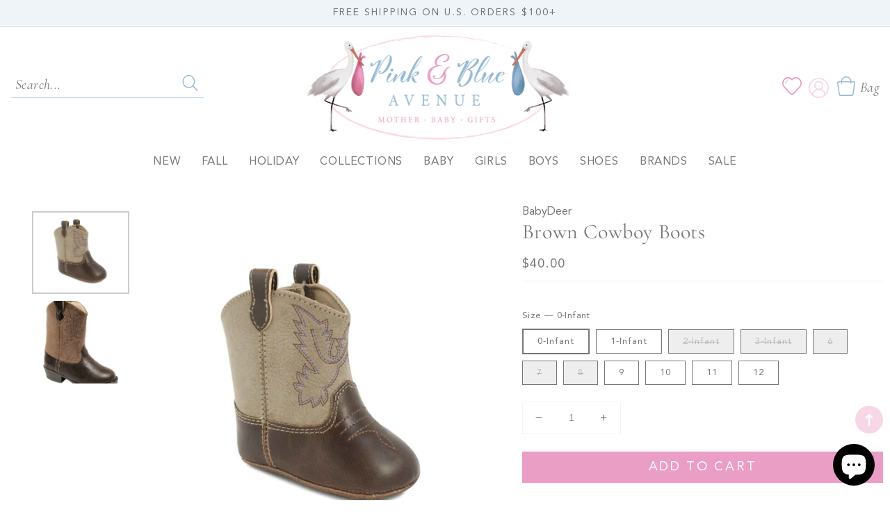

--- FILE ---
content_type: text/html; charset=utf-8
request_url: https://pinkandblueavenue.com/products/infant-brown-soft-sole-cowboy-boots
body_size: 40052
content:
<!doctype html>
<html class="no-js" lang="en">
  <head>
    <meta charset="utf-8">
    <meta http-equiv="X-UA-Compatible" content="IE=edge">
    <meta name="viewport" content="width=device-width,initial-scale=1">
    <meta name="theme-color" content="">
    <link rel="canonical" href="https://pinkandblueavenue.com/products/infant-brown-soft-sole-cowboy-boots">
    <link rel="preconnect" href="https://cdn.shopify.com" crossorigin><link rel="icon" type="image/png" href="//pinkandblueavenue.com/cdn/shop/files/fav_32x32.png?v=1660214572"><link rel="preconnect" href="https://fonts.shopifycdn.com" crossorigin><link rel="dns-prefetch" href="https://productreviews.shopifycdn.com">
  <link rel="dns-prefetch" href="https://ajax.googleapis.com">

    <title>
      Brown Cowboy Boots
 &ndash; Pink &amp; Blue Avenue</title>

    
      <meta name="description" content="Make their western daydreams come true with these adorable brown cowboy boots! With a round toe and sizes for both infants and toddlers, your little one will be ready for the rodeo in style.">
    

    




<script type="application/ld+json" data-creator_name="FeedArmy">
{
  "@context": "http://schema.org/",
  "@type": "Product",
  "name": "Brown Cowboy Boots",
  "url": "https://pinkandblueavenue.com/products/infant-brown-soft-sole-cowboy-boots",
  
    "sku": "43912077410458",
  
  
  
  
    "productID": "7356953919642",
  "brand": {
    "@type": "Thing",
    "name": "BabyDeer"
  },
  "description": "Make their western daydreams come true with these adorable brown cowboy boots! With a round toe and sizes for both infants and toddlers, your little one will be ready for the rodeo in style.",
  "image": "https://pinkandblueavenue.com/cdn/shop/files/miller-infant-brown-soft-sole-cowboy-boots_grande.jpg?v=1695238986",
  
  
    "offers": [
      {
        "@type" : "Offer",
        "priceCurrency": "USD",
        "price": "40.00",
        "itemCondition" : "http://schema.org/NewCondition",
        "availability" : "http://schema.org/InStock",
        "url" : "https://pinkandblueavenue.com/products/infant-brown-soft-sole-cowboy-boots?variant=43912077410458",


            
              "image": "https://pinkandblueavenue.com/cdn/shop/files/miller-infant-brown-soft-sole-cowboy-boots_grande.jpg?v=1695238986",
            
            
              "name" : "Brown Cowboy Boots - 0-Infant",
            
            
            
            
            
              "sku": "43912077410458",
            
            
            "description" : "Make their western daydreams come true with these adorable brown cowboy boots! With a round toe and sizes for both infants and toddlers, your little one will be ready for the rodeo in style.",
            
          "priceValidUntil": "2027-01-21"

      },

      
      





      
      
      
        {
          "@type" : "Offer",
          "priceCurrency": "USD",
          "price": "40.00",
          "itemCondition" : "http://schema.org/NewCondition",
          "availability" : "http://schema.org/InStock",
          "url" : "https://pinkandblueavenue.com/products/infant-brown-soft-sole-cowboy-boots?variant=42058972463258",


              
                "image": "https://pinkandblueavenue.com/cdn/shop/files/miller-infant-brown-soft-sole-cowboy-boots_grande.jpg?v=1695238986",
              
              
                "name" : "Brown Cowboy Boots - 1-Infant",
              
              
              
              
              
                "sku": "42058972463258",
              
              
              "description" : "Make their western daydreams come true with these adorable brown cowboy boots! With a round toe and sizes for both infants and toddlers, your little one will be ready for the rodeo in style.",
              
              "priceValidUntil": "2027-01-21"
          }

          
         	,
          

          





      
      
      
        {
          "@type" : "Offer",
          "priceCurrency": "USD",
          "price": "40.00",
          "itemCondition" : "http://schema.org/NewCondition",
          "availability" : "http://schema.org/OutOfStock",
          "url" : "https://pinkandblueavenue.com/products/infant-brown-soft-sole-cowboy-boots?variant=43912077443226",


              
                "image": "https://pinkandblueavenue.com/cdn/shop/files/miller-infant-brown-soft-sole-cowboy-boots_grande.jpg?v=1695238986",
              
              
                "name" : "Brown Cowboy Boots - 2-Infant",
              
              
              
              
              
                "sku": "43912077443226",
              
              
              "description" : "Make their western daydreams come true with these adorable brown cowboy boots! With a round toe and sizes for both infants and toddlers, your little one will be ready for the rodeo in style.",
              
              "priceValidUntil": "2027-01-21"
          }

          
         	,
          

          





      
      
      
        {
          "@type" : "Offer",
          "priceCurrency": "USD",
          "price": "40.00",
          "itemCondition" : "http://schema.org/NewCondition",
          "availability" : "http://schema.org/OutOfStock",
          "url" : "https://pinkandblueavenue.com/products/infant-brown-soft-sole-cowboy-boots?variant=43912077475994",


              
                "image": "https://pinkandblueavenue.com/cdn/shop/files/miller-infant-brown-soft-sole-cowboy-boots_grande.jpg?v=1695238986",
              
              
                "name" : "Brown Cowboy Boots - 3-Infant",
              
              
              
              
              
                "sku": "43912077475994",
              
              
              "description" : "Make their western daydreams come true with these adorable brown cowboy boots! With a round toe and sizes for both infants and toddlers, your little one will be ready for the rodeo in style.",
              
              "priceValidUntil": "2027-01-21"
          }

          
         	,
          

          





      
      
      
        {
          "@type" : "Offer",
          "priceCurrency": "USD",
          "price": "44.00",
          "itemCondition" : "http://schema.org/NewCondition",
          "availability" : "http://schema.org/OutOfStock",
          "url" : "https://pinkandblueavenue.com/products/infant-brown-soft-sole-cowboy-boots?variant=43912077508762",


              
                "image": "https://pinkandblueavenue.com/cdn/shop/files/miller-infant-brown-soft-sole-cowboy-boots_grande.jpg?v=1695238986",
              
              
                "name" : "Brown Cowboy Boots - 6",
              
              
              
              
              
                "sku": "43912077508762",
              
              
              "description" : "Make their western daydreams come true with these adorable brown cowboy boots! With a round toe and sizes for both infants and toddlers, your little one will be ready for the rodeo in style.",
              
              "priceValidUntil": "2027-01-21"
          }

          
         	,
          

          





      
      
      
        {
          "@type" : "Offer",
          "priceCurrency": "USD",
          "price": "44.00",
          "itemCondition" : "http://schema.org/NewCondition",
          "availability" : "http://schema.org/OutOfStock",
          "url" : "https://pinkandblueavenue.com/products/infant-brown-soft-sole-cowboy-boots?variant=43912077541530",


              
                "image": "https://pinkandblueavenue.com/cdn/shop/files/miller-infant-brown-soft-sole-cowboy-boots_grande.jpg?v=1695238986",
              
              
                "name" : "Brown Cowboy Boots - 7",
              
              
              
              
              
                "sku": "43912077541530",
              
              
              "description" : "Make their western daydreams come true with these adorable brown cowboy boots! With a round toe and sizes for both infants and toddlers, your little one will be ready for the rodeo in style.",
              
              "priceValidUntil": "2027-01-21"
          }

          
         	,
          

          





      
      
      
        {
          "@type" : "Offer",
          "priceCurrency": "USD",
          "price": "44.00",
          "itemCondition" : "http://schema.org/NewCondition",
          "availability" : "http://schema.org/OutOfStock",
          "url" : "https://pinkandblueavenue.com/products/infant-brown-soft-sole-cowboy-boots?variant=43912077574298",


              
                "image": "https://pinkandblueavenue.com/cdn/shop/files/miller-infant-brown-soft-sole-cowboy-boots_grande.jpg?v=1695238986",
              
              
                "name" : "Brown Cowboy Boots - 8",
              
              
              
              
              
                "sku": "43912077574298",
              
              
              "description" : "Make their western daydreams come true with these adorable brown cowboy boots! With a round toe and sizes for both infants and toddlers, your little one will be ready for the rodeo in style.",
              
              "priceValidUntil": "2027-01-21"
          }

          
         	,
          

          





      
      
      
        {
          "@type" : "Offer",
          "priceCurrency": "USD",
          "price": "44.00",
          "itemCondition" : "http://schema.org/NewCondition",
          "availability" : "http://schema.org/InStock",
          "url" : "https://pinkandblueavenue.com/products/infant-brown-soft-sole-cowboy-boots?variant=43912077607066",


              
                "image": "https://pinkandblueavenue.com/cdn/shop/files/miller-infant-brown-soft-sole-cowboy-boots_grande.jpg?v=1695238986",
              
              
                "name" : "Brown Cowboy Boots - 9",
              
              
              
              
              
                "sku": "43912077607066",
              
              
              "description" : "Make their western daydreams come true with these adorable brown cowboy boots! With a round toe and sizes for both infants and toddlers, your little one will be ready for the rodeo in style.",
              
              "priceValidUntil": "2027-01-21"
          }

          
         	,
          

          





      
      
      
        {
          "@type" : "Offer",
          "priceCurrency": "USD",
          "price": "44.00",
          "itemCondition" : "http://schema.org/NewCondition",
          "availability" : "http://schema.org/InStock",
          "url" : "https://pinkandblueavenue.com/products/infant-brown-soft-sole-cowboy-boots?variant=43912077639834",


              
                "image": "https://pinkandblueavenue.com/cdn/shop/files/miller-infant-brown-soft-sole-cowboy-boots_grande.jpg?v=1695238986",
              
              
                "name" : "Brown Cowboy Boots - 10",
              
              
              
              
              
                "sku": "43912077639834",
              
              
              "description" : "Make their western daydreams come true with these adorable brown cowboy boots! With a round toe and sizes for both infants and toddlers, your little one will be ready for the rodeo in style.",
              
              "priceValidUntil": "2027-01-21"
          }

          
         	,
          

          





      
      
      
        {
          "@type" : "Offer",
          "priceCurrency": "USD",
          "price": "44.00",
          "itemCondition" : "http://schema.org/NewCondition",
          "availability" : "http://schema.org/InStock",
          "url" : "https://pinkandblueavenue.com/products/infant-brown-soft-sole-cowboy-boots?variant=43912077672602",


              
                "image": "https://pinkandblueavenue.com/cdn/shop/files/miller-infant-brown-soft-sole-cowboy-boots_grande.jpg?v=1695238986",
              
              
                "name" : "Brown Cowboy Boots - 11",
              
              
              
              
              
                "sku": "43912077672602",
              
              
              "description" : "Make their western daydreams come true with these adorable brown cowboy boots! With a round toe and sizes for both infants and toddlers, your little one will be ready for the rodeo in style.",
              
              "priceValidUntil": "2027-01-21"
          }

          
         	,
          

          





      
      
      
        {
          "@type" : "Offer",
          "priceCurrency": "USD",
          "price": "44.00",
          "itemCondition" : "http://schema.org/NewCondition",
          "availability" : "http://schema.org/InStock",
          "url" : "https://pinkandblueavenue.com/products/infant-brown-soft-sole-cowboy-boots?variant=43912077705370",


              
                "image": "https://pinkandblueavenue.com/cdn/shop/files/miller-infant-brown-soft-sole-cowboy-boots_grande.jpg?v=1695238986",
              
              
                "name" : "Brown Cowboy Boots - 12",
              
              
              
              
              
                "sku": "43912077705370",
              
              
              "description" : "Make their western daydreams come true with these adorable brown cowboy boots! With a round toe and sizes for both infants and toddlers, your little one will be ready for the rodeo in style.",
              
              "priceValidUntil": "2027-01-21"
          }

          

          





      
    ]

    
  
}
</script>
<script type="application/ld+json">
{
  "@context": "http://schema.org/",
  "@type": "BreadcrumbList",
  "itemListElement": [{
    "@type": "ListItem",
    "position": 1,
    "name": "Home",
    "item": "https://pinkandblueavenue.com"
  },
  
  {
    "@type": "ListItem",
    "position": 2,
    "name": "Brown Cowboy Boots",
    "item": "https://pinkandblueavenue.com/products/infant-brown-soft-sole-cowboy-boots"
  }
  
  ]
}
</script>


    
    <script>window.performance && window.performance.mark && window.performance.mark('shopify.content_for_header.start');</script><meta name="facebook-domain-verification" content="kw7el2n6lt8jjmq7od5mytf888csw8">
<meta name="facebook-domain-verification" content="5e5ikvh478i6ymigmpjevxc4zqlaqp">
<meta name="google-site-verification" content="um589L7WSNn-AGsjGJhv_IJxeNHD_zlUZi3h3K3Wpy8">
<meta id="shopify-digital-wallet" name="shopify-digital-wallet" content="/53259370650/digital_wallets/dialog">
<meta name="shopify-checkout-api-token" content="15e1686fced26a6cab966d8a59363af1">
<meta id="in-context-paypal-metadata" data-shop-id="53259370650" data-venmo-supported="true" data-environment="production" data-locale="en_US" data-paypal-v4="true" data-currency="USD">
<link rel="alternate" type="application/json+oembed" href="https://pinkandblueavenue.com/products/infant-brown-soft-sole-cowboy-boots.oembed">
<script async="async" src="/checkouts/internal/preloads.js?locale=en-US"></script>
<link rel="preconnect" href="https://shop.app" crossorigin="anonymous">
<script async="async" src="https://shop.app/checkouts/internal/preloads.js?locale=en-US&shop_id=53259370650" crossorigin="anonymous"></script>
<script id="apple-pay-shop-capabilities" type="application/json">{"shopId":53259370650,"countryCode":"US","currencyCode":"USD","merchantCapabilities":["supports3DS"],"merchantId":"gid:\/\/shopify\/Shop\/53259370650","merchantName":"Pink \u0026 Blue Avenue","requiredBillingContactFields":["postalAddress","email","phone"],"requiredShippingContactFields":["postalAddress","email","phone"],"shippingType":"shipping","supportedNetworks":["visa","masterCard","amex","discover","elo","jcb"],"total":{"type":"pending","label":"Pink \u0026 Blue Avenue","amount":"1.00"},"shopifyPaymentsEnabled":true,"supportsSubscriptions":true}</script>
<script id="shopify-features" type="application/json">{"accessToken":"15e1686fced26a6cab966d8a59363af1","betas":["rich-media-storefront-analytics"],"domain":"pinkandblueavenue.com","predictiveSearch":true,"shopId":53259370650,"locale":"en"}</script>
<script>var Shopify = Shopify || {};
Shopify.shop = "pink-blue-avenue.myshopify.com";
Shopify.locale = "en";
Shopify.currency = {"active":"USD","rate":"1.0"};
Shopify.country = "US";
Shopify.theme = {"name":"Pink and Blue Custom","id":130329542810,"schema_name":"Pink and Blue Avenue","schema_version":"5.0.0","theme_store_id":null,"role":"main"};
Shopify.theme.handle = "null";
Shopify.theme.style = {"id":null,"handle":null};
Shopify.cdnHost = "pinkandblueavenue.com/cdn";
Shopify.routes = Shopify.routes || {};
Shopify.routes.root = "/";</script>
<script type="module">!function(o){(o.Shopify=o.Shopify||{}).modules=!0}(window);</script>
<script>!function(o){function n(){var o=[];function n(){o.push(Array.prototype.slice.apply(arguments))}return n.q=o,n}var t=o.Shopify=o.Shopify||{};t.loadFeatures=n(),t.autoloadFeatures=n()}(window);</script>
<script>
  window.ShopifyPay = window.ShopifyPay || {};
  window.ShopifyPay.apiHost = "shop.app\/pay";
  window.ShopifyPay.redirectState = null;
</script>
<script id="shop-js-analytics" type="application/json">{"pageType":"product"}</script>
<script defer="defer" async type="module" src="//pinkandblueavenue.com/cdn/shopifycloud/shop-js/modules/v2/client.init-shop-cart-sync_BdyHc3Nr.en.esm.js"></script>
<script defer="defer" async type="module" src="//pinkandblueavenue.com/cdn/shopifycloud/shop-js/modules/v2/chunk.common_Daul8nwZ.esm.js"></script>
<script type="module">
  await import("//pinkandblueavenue.com/cdn/shopifycloud/shop-js/modules/v2/client.init-shop-cart-sync_BdyHc3Nr.en.esm.js");
await import("//pinkandblueavenue.com/cdn/shopifycloud/shop-js/modules/v2/chunk.common_Daul8nwZ.esm.js");

  window.Shopify.SignInWithShop?.initShopCartSync?.({"fedCMEnabled":true,"windoidEnabled":true});

</script>
<script defer="defer" async type="module" src="//pinkandblueavenue.com/cdn/shopifycloud/shop-js/modules/v2/client.payment-terms_MV4M3zvL.en.esm.js"></script>
<script defer="defer" async type="module" src="//pinkandblueavenue.com/cdn/shopifycloud/shop-js/modules/v2/chunk.common_Daul8nwZ.esm.js"></script>
<script defer="defer" async type="module" src="//pinkandblueavenue.com/cdn/shopifycloud/shop-js/modules/v2/chunk.modal_CQq8HTM6.esm.js"></script>
<script type="module">
  await import("//pinkandblueavenue.com/cdn/shopifycloud/shop-js/modules/v2/client.payment-terms_MV4M3zvL.en.esm.js");
await import("//pinkandblueavenue.com/cdn/shopifycloud/shop-js/modules/v2/chunk.common_Daul8nwZ.esm.js");
await import("//pinkandblueavenue.com/cdn/shopifycloud/shop-js/modules/v2/chunk.modal_CQq8HTM6.esm.js");

  
</script>
<script>
  window.Shopify = window.Shopify || {};
  if (!window.Shopify.featureAssets) window.Shopify.featureAssets = {};
  window.Shopify.featureAssets['shop-js'] = {"shop-cart-sync":["modules/v2/client.shop-cart-sync_QYOiDySF.en.esm.js","modules/v2/chunk.common_Daul8nwZ.esm.js"],"init-fed-cm":["modules/v2/client.init-fed-cm_DchLp9rc.en.esm.js","modules/v2/chunk.common_Daul8nwZ.esm.js"],"shop-button":["modules/v2/client.shop-button_OV7bAJc5.en.esm.js","modules/v2/chunk.common_Daul8nwZ.esm.js"],"init-windoid":["modules/v2/client.init-windoid_DwxFKQ8e.en.esm.js","modules/v2/chunk.common_Daul8nwZ.esm.js"],"shop-cash-offers":["modules/v2/client.shop-cash-offers_DWtL6Bq3.en.esm.js","modules/v2/chunk.common_Daul8nwZ.esm.js","modules/v2/chunk.modal_CQq8HTM6.esm.js"],"shop-toast-manager":["modules/v2/client.shop-toast-manager_CX9r1SjA.en.esm.js","modules/v2/chunk.common_Daul8nwZ.esm.js"],"init-shop-email-lookup-coordinator":["modules/v2/client.init-shop-email-lookup-coordinator_UhKnw74l.en.esm.js","modules/v2/chunk.common_Daul8nwZ.esm.js"],"pay-button":["modules/v2/client.pay-button_DzxNnLDY.en.esm.js","modules/v2/chunk.common_Daul8nwZ.esm.js"],"avatar":["modules/v2/client.avatar_BTnouDA3.en.esm.js"],"init-shop-cart-sync":["modules/v2/client.init-shop-cart-sync_BdyHc3Nr.en.esm.js","modules/v2/chunk.common_Daul8nwZ.esm.js"],"shop-login-button":["modules/v2/client.shop-login-button_D8B466_1.en.esm.js","modules/v2/chunk.common_Daul8nwZ.esm.js","modules/v2/chunk.modal_CQq8HTM6.esm.js"],"init-customer-accounts-sign-up":["modules/v2/client.init-customer-accounts-sign-up_C8fpPm4i.en.esm.js","modules/v2/client.shop-login-button_D8B466_1.en.esm.js","modules/v2/chunk.common_Daul8nwZ.esm.js","modules/v2/chunk.modal_CQq8HTM6.esm.js"],"init-shop-for-new-customer-accounts":["modules/v2/client.init-shop-for-new-customer-accounts_CVTO0Ztu.en.esm.js","modules/v2/client.shop-login-button_D8B466_1.en.esm.js","modules/v2/chunk.common_Daul8nwZ.esm.js","modules/v2/chunk.modal_CQq8HTM6.esm.js"],"init-customer-accounts":["modules/v2/client.init-customer-accounts_dRgKMfrE.en.esm.js","modules/v2/client.shop-login-button_D8B466_1.en.esm.js","modules/v2/chunk.common_Daul8nwZ.esm.js","modules/v2/chunk.modal_CQq8HTM6.esm.js"],"shop-follow-button":["modules/v2/client.shop-follow-button_CkZpjEct.en.esm.js","modules/v2/chunk.common_Daul8nwZ.esm.js","modules/v2/chunk.modal_CQq8HTM6.esm.js"],"lead-capture":["modules/v2/client.lead-capture_BntHBhfp.en.esm.js","modules/v2/chunk.common_Daul8nwZ.esm.js","modules/v2/chunk.modal_CQq8HTM6.esm.js"],"checkout-modal":["modules/v2/client.checkout-modal_CfxcYbTm.en.esm.js","modules/v2/chunk.common_Daul8nwZ.esm.js","modules/v2/chunk.modal_CQq8HTM6.esm.js"],"shop-login":["modules/v2/client.shop-login_Da4GZ2H6.en.esm.js","modules/v2/chunk.common_Daul8nwZ.esm.js","modules/v2/chunk.modal_CQq8HTM6.esm.js"],"payment-terms":["modules/v2/client.payment-terms_MV4M3zvL.en.esm.js","modules/v2/chunk.common_Daul8nwZ.esm.js","modules/v2/chunk.modal_CQq8HTM6.esm.js"]};
</script>
<script>(function() {
  var isLoaded = false;
  function asyncLoad() {
    if (isLoaded) return;
    isLoaded = true;
    var urls = ["https:\/\/wrapin.prezenapps.com\/public\/js\/load-wrapin-v5-app.js?shop=pink-blue-avenue.myshopify.com","https:\/\/cdn.nfcube.com\/instafeed-d2316f8660a8ded0518f74cfd237f82c.js?shop=pink-blue-avenue.myshopify.com"];
    for (var i = 0; i < urls.length; i++) {
      var s = document.createElement('script');
      s.type = 'text/javascript';
      s.async = true;
      s.src = urls[i];
      var x = document.getElementsByTagName('script')[0];
      x.parentNode.insertBefore(s, x);
    }
  };
  if(window.attachEvent) {
    window.attachEvent('onload', asyncLoad);
  } else {
    window.addEventListener('load', asyncLoad, false);
  }
})();</script>
<script id="__st">var __st={"a":53259370650,"offset":-21600,"reqid":"0f53708b-4af9-4d62-87c8-5ccdb71125ae-1769019851","pageurl":"pinkandblueavenue.com\/products\/infant-brown-soft-sole-cowboy-boots","u":"c444b5c34069","p":"product","rtyp":"product","rid":7356953919642};</script>
<script>window.ShopifyPaypalV4VisibilityTracking = true;</script>
<script id="captcha-bootstrap">!function(){'use strict';const t='contact',e='account',n='new_comment',o=[[t,t],['blogs',n],['comments',n],[t,'customer']],c=[[e,'customer_login'],[e,'guest_login'],[e,'recover_customer_password'],[e,'create_customer']],r=t=>t.map((([t,e])=>`form[action*='/${t}']:not([data-nocaptcha='true']) input[name='form_type'][value='${e}']`)).join(','),a=t=>()=>t?[...document.querySelectorAll(t)].map((t=>t.form)):[];function s(){const t=[...o],e=r(t);return a(e)}const i='password',u='form_key',d=['recaptcha-v3-token','g-recaptcha-response','h-captcha-response',i],f=()=>{try{return window.sessionStorage}catch{return}},m='__shopify_v',_=t=>t.elements[u];function p(t,e,n=!1){try{const o=window.sessionStorage,c=JSON.parse(o.getItem(e)),{data:r}=function(t){const{data:e,action:n}=t;return t[m]||n?{data:e,action:n}:{data:t,action:n}}(c);for(const[e,n]of Object.entries(r))t.elements[e]&&(t.elements[e].value=n);n&&o.removeItem(e)}catch(o){console.error('form repopulation failed',{error:o})}}const l='form_type',E='cptcha';function T(t){t.dataset[E]=!0}const w=window,h=w.document,L='Shopify',v='ce_forms',y='captcha';let A=!1;((t,e)=>{const n=(g='f06e6c50-85a8-45c8-87d0-21a2b65856fe',I='https://cdn.shopify.com/shopifycloud/storefront-forms-hcaptcha/ce_storefront_forms_captcha_hcaptcha.v1.5.2.iife.js',D={infoText:'Protected by hCaptcha',privacyText:'Privacy',termsText:'Terms'},(t,e,n)=>{const o=w[L][v],c=o.bindForm;if(c)return c(t,g,e,D).then(n);var r;o.q.push([[t,g,e,D],n]),r=I,A||(h.body.append(Object.assign(h.createElement('script'),{id:'captcha-provider',async:!0,src:r})),A=!0)});var g,I,D;w[L]=w[L]||{},w[L][v]=w[L][v]||{},w[L][v].q=[],w[L][y]=w[L][y]||{},w[L][y].protect=function(t,e){n(t,void 0,e),T(t)},Object.freeze(w[L][y]),function(t,e,n,w,h,L){const[v,y,A,g]=function(t,e,n){const i=e?o:[],u=t?c:[],d=[...i,...u],f=r(d),m=r(i),_=r(d.filter((([t,e])=>n.includes(e))));return[a(f),a(m),a(_),s()]}(w,h,L),I=t=>{const e=t.target;return e instanceof HTMLFormElement?e:e&&e.form},D=t=>v().includes(t);t.addEventListener('submit',(t=>{const e=I(t);if(!e)return;const n=D(e)&&!e.dataset.hcaptchaBound&&!e.dataset.recaptchaBound,o=_(e),c=g().includes(e)&&(!o||!o.value);(n||c)&&t.preventDefault(),c&&!n&&(function(t){try{if(!f())return;!function(t){const e=f();if(!e)return;const n=_(t);if(!n)return;const o=n.value;o&&e.removeItem(o)}(t);const e=Array.from(Array(32),(()=>Math.random().toString(36)[2])).join('');!function(t,e){_(t)||t.append(Object.assign(document.createElement('input'),{type:'hidden',name:u})),t.elements[u].value=e}(t,e),function(t,e){const n=f();if(!n)return;const o=[...t.querySelectorAll(`input[type='${i}']`)].map((({name:t})=>t)),c=[...d,...o],r={};for(const[a,s]of new FormData(t).entries())c.includes(a)||(r[a]=s);n.setItem(e,JSON.stringify({[m]:1,action:t.action,data:r}))}(t,e)}catch(e){console.error('failed to persist form',e)}}(e),e.submit())}));const S=(t,e)=>{t&&!t.dataset[E]&&(n(t,e.some((e=>e===t))),T(t))};for(const o of['focusin','change'])t.addEventListener(o,(t=>{const e=I(t);D(e)&&S(e,y())}));const B=e.get('form_key'),M=e.get(l),P=B&&M;t.addEventListener('DOMContentLoaded',(()=>{const t=y();if(P)for(const e of t)e.elements[l].value===M&&p(e,B);[...new Set([...A(),...v().filter((t=>'true'===t.dataset.shopifyCaptcha))])].forEach((e=>S(e,t)))}))}(h,new URLSearchParams(w.location.search),n,t,e,['guest_login'])})(!0,!0)}();</script>
<script integrity="sha256-4kQ18oKyAcykRKYeNunJcIwy7WH5gtpwJnB7kiuLZ1E=" data-source-attribution="shopify.loadfeatures" defer="defer" src="//pinkandblueavenue.com/cdn/shopifycloud/storefront/assets/storefront/load_feature-a0a9edcb.js" crossorigin="anonymous"></script>
<script crossorigin="anonymous" defer="defer" src="//pinkandblueavenue.com/cdn/shopifycloud/storefront/assets/shopify_pay/storefront-65b4c6d7.js?v=20250812"></script>
<script data-source-attribution="shopify.dynamic_checkout.dynamic.init">var Shopify=Shopify||{};Shopify.PaymentButton=Shopify.PaymentButton||{isStorefrontPortableWallets:!0,init:function(){window.Shopify.PaymentButton.init=function(){};var t=document.createElement("script");t.src="https://pinkandblueavenue.com/cdn/shopifycloud/portable-wallets/latest/portable-wallets.en.js",t.type="module",document.head.appendChild(t)}};
</script>
<script data-source-attribution="shopify.dynamic_checkout.buyer_consent">
  function portableWalletsHideBuyerConsent(e){var t=document.getElementById("shopify-buyer-consent"),n=document.getElementById("shopify-subscription-policy-button");t&&n&&(t.classList.add("hidden"),t.setAttribute("aria-hidden","true"),n.removeEventListener("click",e))}function portableWalletsShowBuyerConsent(e){var t=document.getElementById("shopify-buyer-consent"),n=document.getElementById("shopify-subscription-policy-button");t&&n&&(t.classList.remove("hidden"),t.removeAttribute("aria-hidden"),n.addEventListener("click",e))}window.Shopify?.PaymentButton&&(window.Shopify.PaymentButton.hideBuyerConsent=portableWalletsHideBuyerConsent,window.Shopify.PaymentButton.showBuyerConsent=portableWalletsShowBuyerConsent);
</script>
<script data-source-attribution="shopify.dynamic_checkout.cart.bootstrap">document.addEventListener("DOMContentLoaded",(function(){function t(){return document.querySelector("shopify-accelerated-checkout-cart, shopify-accelerated-checkout")}if(t())Shopify.PaymentButton.init();else{new MutationObserver((function(e,n){t()&&(Shopify.PaymentButton.init(),n.disconnect())})).observe(document.body,{childList:!0,subtree:!0})}}));
</script>
<link id="shopify-accelerated-checkout-styles" rel="stylesheet" media="screen" href="https://pinkandblueavenue.com/cdn/shopifycloud/portable-wallets/latest/accelerated-checkout-backwards-compat.css" crossorigin="anonymous">
<style id="shopify-accelerated-checkout-cart">
        #shopify-buyer-consent {
  margin-top: 1em;
  display: inline-block;
  width: 100%;
}

#shopify-buyer-consent.hidden {
  display: none;
}

#shopify-subscription-policy-button {
  background: none;
  border: none;
  padding: 0;
  text-decoration: underline;
  font-size: inherit;
  cursor: pointer;
}

#shopify-subscription-policy-button::before {
  box-shadow: none;
}

      </style>
<script id="sections-script" data-sections="main-product,product-recommendations,header,footer" defer="defer" src="//pinkandblueavenue.com/cdn/shop/t/3/compiled_assets/scripts.js?v=2543"></script>
<script>window.performance && window.performance.mark && window.performance.mark('shopify.content_for_header.end');</script>


    <style data-shopify>
      @font-face {
  font-family: Nunito;
  font-weight: 300;
  font-style: normal;
  font-display: swap;
  src: url("//pinkandblueavenue.com/cdn/fonts/nunito/nunito_n3.c1d7c2242f5519d084eafc479d7cc132bcc8c480.woff2") format("woff2"),
       url("//pinkandblueavenue.com/cdn/fonts/nunito/nunito_n3.d543cae3671591d99f8b7ed9ea9ca8387fc73b09.woff") format("woff");
}

      @font-face {
  font-family: Nunito;
  font-weight: 700;
  font-style: normal;
  font-display: swap;
  src: url("//pinkandblueavenue.com/cdn/fonts/nunito/nunito_n7.37cf9b8cf43b3322f7e6e13ad2aad62ab5dc9109.woff2") format("woff2"),
       url("//pinkandblueavenue.com/cdn/fonts/nunito/nunito_n7.45cfcfadc6630011252d54d5f5a2c7c98f60d5de.woff") format("woff");
}

      @font-face {
  font-family: Nunito;
  font-weight: 300;
  font-style: italic;
  font-display: swap;
  src: url("//pinkandblueavenue.com/cdn/fonts/nunito/nunito_i3.11db3ddffd5485d801b7a5d8a24c3b0e446751f1.woff2") format("woff2"),
       url("//pinkandblueavenue.com/cdn/fonts/nunito/nunito_i3.7f37c552f86f3fb4c0aae0353840b033f9f464a0.woff") format("woff");
}

      @font-face {
  font-family: Nunito;
  font-weight: 700;
  font-style: italic;
  font-display: swap;
  src: url("//pinkandblueavenue.com/cdn/fonts/nunito/nunito_i7.3f8ba2027bc9ceb1b1764ecab15bae73f86c4632.woff2") format("woff2"),
       url("//pinkandblueavenue.com/cdn/fonts/nunito/nunito_i7.82bfb5f86ec77ada3c9f660da22064c2e46e1469.woff") format("woff");
}

      @font-face {
  font-family: Cormorant;
  font-weight: 400;
  font-style: normal;
  font-display: swap;
  src: url("//pinkandblueavenue.com/cdn/fonts/cormorant/cormorant_n4.bd66e8e0031690b46374315bd1c15a17a8dcd450.woff2") format("woff2"),
       url("//pinkandblueavenue.com/cdn/fonts/cormorant/cormorant_n4.e5604516683cb4cc166c001f2ff5f387255e3b45.woff") format("woff");
}


      :root {

        --font-body-family: Nunito, sans-serif;
        --font-body-style: normal;
        --font-body-weight: 300;

        --font-heading-family: Cormorant, serif;
        --font-heading-style: normal;
        --font-heading-weight: 400;


            --font-body-scale: 1.0;
        --font-heading-scale: 1.0;
        --color-base-text: 119, 119, 119;
        --color-shadow: 119, 119, 119;
        --color-base-background-1: 255, 255, 255;
        --color-base-background-2: 238, 244, 248;
        --color-base-solid-button-labels: 255, 255, 255;
        --color-base-outline-button-labels: 235, 158, 197;
        --color-base-accent-1: 235, 158, 197;
        --color-base-accent-2: 247, 215, 230;
        --payment-terms-background-color: #ffffff;

        --gradient-base-background-1: #ffffff;
        --gradient-base-background-2: #eef4f8;
        --gradient-base-accent-1: #eb9ec5;
        --gradient-base-accent-2: #f7d7e6;
         --accent-2: #f7d7e6;
    
            --media-padding: px;
        --media-border-opacity: 0.0;
        --media-border-width: 0px;
        --media-radius: 0px;
        --media-shadow-opacity: 0.0;
        --media-shadow-horizontal-offset: 0px;
        --media-shadow-vertical-offset: 0px;
        --media-shadow-blur-radius: 0px;
    
    
    
        --page-width: 1380px;
        --page-width-margin: 0rem;
            --card-image-padding: 0.0rem;
        --card-corner-radius: 0.0rem;
        --card-text-alignment: center;
        --card-border-width: 0.0rem;
        --card-border-opacity: 0.0;
        --card-shadow-opacity: 0.0;
        --card-shadow-horizontal-offset: 0.0rem;
        --card-shadow-vertical-offset: 0.0rem;
        --card-shadow-blur-radius: 0.0rem;
        --badge-corner-radius: 4.0rem;
        --popup-border-width: 1px;
        --popup-border-opacity: 0.1;
        --popup-corner-radius: 0px;
        --popup-shadow-opacity: 0.0;
        --popup-shadow-horizontal-offset: 0px;
        --popup-shadow-vertical-offset: 0px;
        --popup-shadow-blur-radius: 0px;
        --drawer-border-width: 1px;
        --drawer-border-opacity: 0.1;
        --drawer-shadow-opacity: 0.0;
        --drawer-shadow-horizontal-offset: 0px;
        --drawer-shadow-vertical-offset: 0px;
        --drawer-shadow-blur-radius: 0px;
        --spacing-sections-desktop: 0px;
        --spacing-sections-mobile: 0px;
        --grid-desktop-vertical-spacing: 20px;
        --grid-desktop-horizontal-spacing: 20px;
        --grid-mobile-vertical-spacing: 10px;
        --grid-mobile-horizontal-spacing: 10px;
        --text-boxes-border-opacity: 0.0;
        --text-boxes-border-width: 0px;
        --text-boxes-radius: 0px;
        --text-boxes-shadow-opacity: 0.0;
        --text-boxes-shadow-horizontal-offset: 0px;
        --text-boxes-shadow-vertical-offset: 0px;
        --text-boxes-shadow-blur-radius: 0px;
        --buttons-radius: 0px;
        --buttons-radius-outset: 0px;
        --buttons-border-width: 0px;
        --buttons-border-opacity: 0.0;
        --buttons-shadow-opacity: 0.0;
        --buttons-shadow-horizontal-offset: 0px;
        --buttons-shadow-vertical-offset: 0px;
        --buttons-shadow-blur-radius: 0px;
        --buttons-border-offset: 0px;
        --inputs-radius: 0px;
        --inputs-border-width: 1px;
        --inputs-border-opacity: 0.0;
        --inputs-shadow-opacity: 0.0;
        --inputs-shadow-horizontal-offset: 0px;
        --inputs-margin-offset: 0px;
        --inputs-shadow-vertical-offset: 0px;
        --inputs-shadow-blur-radius: 0px;
        --inputs-radius-outset: 0px;
        --variant-pills-radius: 40px;
        --variant-pills-border-width: 1px;
        --variant-pills-border-opacity: 0.55;
        --variant-pills-shadow-opacity: 0.0;
        --variant-pills-shadow-horizontal-offset: 0px;
        --variant-pills-shadow-vertical-offset: 0px;
        --variant-pills-shadow-blur-radius: 0px;
      }

      *,
      *::before,
      *::after {
        box-sizing: inherit;
      }

      html {
        box-sizing: border-box;
           font-size: calc(var(--font-body-scale) * 62.5%);
        height: 100%;
      }

      body {
        display: grid;
        grid-template-rows: auto auto 1fr auto;
        grid-template-columns: 100%;
        min-height: 100%;
        margin: 0;
        font-size: 1.5rem;
        letter-spacing: 0rem;
        line-height: calc(1 + 0.8 / var(--font-body-scale));
        font-family: var(--font-body-family);
        font-style: var(--font-body-style);
        font-weight: var(--font-body-weight);
      }

      @media screen and (min-width: 750px) {
        body {
          font-size: 1.6rem;
        }
      }
    </style>
    
      <!-- CSS STYLES -->
   <link href="//pinkandblueavenue.com/cdn/shop/t/3/assets/aos.css?v=171440860698160758581659974506" rel="stylesheet" type="text/css" media="all" />  
    <link href="//pinkandblueavenue.com/cdn/shop/t/3/assets/swiper.css?v=144456929027919539921659974515" rel="stylesheet" type="text/css" media="all" />  
    <link href="//pinkandblueavenue.com/cdn/shop/t/3/assets/animate.css?v=117445339244174673761659974506" rel="stylesheet" type="text/css" media="all" />
    <link href="//pinkandblueavenue.com/cdn/shop/t/3/assets/base.css?v=90591585209386440791659974506" rel="stylesheet" type="text/css" media="all" />
    <link href="//pinkandblueavenue.com/cdn/shop/t/3/assets/custom.css?v=48887871363265516131691780305" rel="stylesheet" type="text/css" media="all" />

<link rel="preload" as="font" href="//pinkandblueavenue.com/cdn/fonts/nunito/nunito_n3.c1d7c2242f5519d084eafc479d7cc132bcc8c480.woff2" type="font/woff2" crossorigin><link rel="preload" as="font" href="//pinkandblueavenue.com/cdn/fonts/cormorant/cormorant_n4.bd66e8e0031690b46374315bd1c15a17a8dcd450.woff2" type="font/woff2" crossorigin><link rel="stylesheet" href="//pinkandblueavenue.com/cdn/shop/t/3/assets/component-predictive-search.css?v=171342419786403665911659974508" media="print" onload="this.media='all'"><script src="//pinkandblueavenue.com/cdn/shop/t/3/assets/global.js?v=2568795446018620431659974510" defer="defer"></script>
    <script src="//pinkandblueavenue.com/cdn/shop/t/3/assets/main-df.js?v=124413465291440320231659974510"></script>
   
    
    <script>document.documentElement.className = document.documentElement.className.replace('no-js', 'js');
    if (Shopify.designMode) {
      document.documentElement.classList.add('shopify-design-mode');
    }
    </script>
  
  <!-- BEGIN app block: shopify://apps/klaviyo-email-marketing-sms/blocks/klaviyo-onsite-embed/2632fe16-c075-4321-a88b-50b567f42507 -->












  <script async src="https://static.klaviyo.com/onsite/js/UEtvLi/klaviyo.js?company_id=UEtvLi"></script>
  <script>!function(){if(!window.klaviyo){window._klOnsite=window._klOnsite||[];try{window.klaviyo=new Proxy({},{get:function(n,i){return"push"===i?function(){var n;(n=window._klOnsite).push.apply(n,arguments)}:function(){for(var n=arguments.length,o=new Array(n),w=0;w<n;w++)o[w]=arguments[w];var t="function"==typeof o[o.length-1]?o.pop():void 0,e=new Promise((function(n){window._klOnsite.push([i].concat(o,[function(i){t&&t(i),n(i)}]))}));return e}}})}catch(n){window.klaviyo=window.klaviyo||[],window.klaviyo.push=function(){var n;(n=window._klOnsite).push.apply(n,arguments)}}}}();</script>

  
    <script id="viewed_product">
      if (item == null) {
        var _learnq = _learnq || [];

        var MetafieldReviews = null
        var MetafieldYotpoRating = null
        var MetafieldYotpoCount = null
        var MetafieldLooxRating = null
        var MetafieldLooxCount = null
        var okendoProduct = null
        var okendoProductReviewCount = null
        var okendoProductReviewAverageValue = null
        try {
          // The following fields are used for Customer Hub recently viewed in order to add reviews.
          // This information is not part of __kla_viewed. Instead, it is part of __kla_viewed_reviewed_items
          MetafieldReviews = {};
          MetafieldYotpoRating = null
          MetafieldYotpoCount = null
          MetafieldLooxRating = null
          MetafieldLooxCount = null

          okendoProduct = null
          // If the okendo metafield is not legacy, it will error, which then requires the new json formatted data
          if (okendoProduct && 'error' in okendoProduct) {
            okendoProduct = null
          }
          okendoProductReviewCount = okendoProduct ? okendoProduct.reviewCount : null
          okendoProductReviewAverageValue = okendoProduct ? okendoProduct.reviewAverageValue : null
        } catch (error) {
          console.error('Error in Klaviyo onsite reviews tracking:', error);
        }

        var item = {
          Name: "Brown Cowboy Boots",
          ProductID: 7356953919642,
          Categories: ["Boys"],
          ImageURL: "https://pinkandblueavenue.com/cdn/shop/files/miller-infant-brown-soft-sole-cowboy-boots_grande.jpg?v=1695238986",
          URL: "https://pinkandblueavenue.com/products/infant-brown-soft-sole-cowboy-boots",
          Brand: "BabyDeer",
          Price: "$40.00",
          Value: "40.00",
          CompareAtPrice: "$0.00"
        };
        _learnq.push(['track', 'Viewed Product', item]);
        _learnq.push(['trackViewedItem', {
          Title: item.Name,
          ItemId: item.ProductID,
          Categories: item.Categories,
          ImageUrl: item.ImageURL,
          Url: item.URL,
          Metadata: {
            Brand: item.Brand,
            Price: item.Price,
            Value: item.Value,
            CompareAtPrice: item.CompareAtPrice
          },
          metafields:{
            reviews: MetafieldReviews,
            yotpo:{
              rating: MetafieldYotpoRating,
              count: MetafieldYotpoCount,
            },
            loox:{
              rating: MetafieldLooxRating,
              count: MetafieldLooxCount,
            },
            okendo: {
              rating: okendoProductReviewAverageValue,
              count: okendoProductReviewCount,
            }
          }
        }]);
      }
    </script>
  




  <script>
    window.klaviyoReviewsProductDesignMode = false
  </script>







<!-- END app block --><script src="https://cdn.shopify.com/extensions/e8878072-2f6b-4e89-8082-94b04320908d/inbox-1254/assets/inbox-chat-loader.js" type="text/javascript" defer="defer"></script>
<meta property="og:image" content="https://cdn.shopify.com/s/files/1/0532/5937/0650/files/miller-infant-brown-soft-sole-cowboy-boots.jpg?v=1695238986" />
<meta property="og:image:secure_url" content="https://cdn.shopify.com/s/files/1/0532/5937/0650/files/miller-infant-brown-soft-sole-cowboy-boots.jpg?v=1695238986" />
<meta property="og:image:width" content="1200" />
<meta property="og:image:height" content="1200" />
<link href="https://monorail-edge.shopifysvc.com" rel="dns-prefetch">
<script>(function(){if ("sendBeacon" in navigator && "performance" in window) {try {var session_token_from_headers = performance.getEntriesByType('navigation')[0].serverTiming.find(x => x.name == '_s').description;} catch {var session_token_from_headers = undefined;}var session_cookie_matches = document.cookie.match(/_shopify_s=([^;]*)/);var session_token_from_cookie = session_cookie_matches && session_cookie_matches.length === 2 ? session_cookie_matches[1] : "";var session_token = session_token_from_headers || session_token_from_cookie || "";function handle_abandonment_event(e) {var entries = performance.getEntries().filter(function(entry) {return /monorail-edge.shopifysvc.com/.test(entry.name);});if (!window.abandonment_tracked && entries.length === 0) {window.abandonment_tracked = true;var currentMs = Date.now();var navigation_start = performance.timing.navigationStart;var payload = {shop_id: 53259370650,url: window.location.href,navigation_start,duration: currentMs - navigation_start,session_token,page_type: "product"};window.navigator.sendBeacon("https://monorail-edge.shopifysvc.com/v1/produce", JSON.stringify({schema_id: "online_store_buyer_site_abandonment/1.1",payload: payload,metadata: {event_created_at_ms: currentMs,event_sent_at_ms: currentMs}}));}}window.addEventListener('pagehide', handle_abandonment_event);}}());</script>
<script id="web-pixels-manager-setup">(function e(e,d,r,n,o){if(void 0===o&&(o={}),!Boolean(null===(a=null===(i=window.Shopify)||void 0===i?void 0:i.analytics)||void 0===a?void 0:a.replayQueue)){var i,a;window.Shopify=window.Shopify||{};var t=window.Shopify;t.analytics=t.analytics||{};var s=t.analytics;s.replayQueue=[],s.publish=function(e,d,r){return s.replayQueue.push([e,d,r]),!0};try{self.performance.mark("wpm:start")}catch(e){}var l=function(){var e={modern:/Edge?\/(1{2}[4-9]|1[2-9]\d|[2-9]\d{2}|\d{4,})\.\d+(\.\d+|)|Firefox\/(1{2}[4-9]|1[2-9]\d|[2-9]\d{2}|\d{4,})\.\d+(\.\d+|)|Chrom(ium|e)\/(9{2}|\d{3,})\.\d+(\.\d+|)|(Maci|X1{2}).+ Version\/(15\.\d+|(1[6-9]|[2-9]\d|\d{3,})\.\d+)([,.]\d+|)( \(\w+\)|)( Mobile\/\w+|) Safari\/|Chrome.+OPR\/(9{2}|\d{3,})\.\d+\.\d+|(CPU[ +]OS|iPhone[ +]OS|CPU[ +]iPhone|CPU IPhone OS|CPU iPad OS)[ +]+(15[._]\d+|(1[6-9]|[2-9]\d|\d{3,})[._]\d+)([._]\d+|)|Android:?[ /-](13[3-9]|1[4-9]\d|[2-9]\d{2}|\d{4,})(\.\d+|)(\.\d+|)|Android.+Firefox\/(13[5-9]|1[4-9]\d|[2-9]\d{2}|\d{4,})\.\d+(\.\d+|)|Android.+Chrom(ium|e)\/(13[3-9]|1[4-9]\d|[2-9]\d{2}|\d{4,})\.\d+(\.\d+|)|SamsungBrowser\/([2-9]\d|\d{3,})\.\d+/,legacy:/Edge?\/(1[6-9]|[2-9]\d|\d{3,})\.\d+(\.\d+|)|Firefox\/(5[4-9]|[6-9]\d|\d{3,})\.\d+(\.\d+|)|Chrom(ium|e)\/(5[1-9]|[6-9]\d|\d{3,})\.\d+(\.\d+|)([\d.]+$|.*Safari\/(?![\d.]+ Edge\/[\d.]+$))|(Maci|X1{2}).+ Version\/(10\.\d+|(1[1-9]|[2-9]\d|\d{3,})\.\d+)([,.]\d+|)( \(\w+\)|)( Mobile\/\w+|) Safari\/|Chrome.+OPR\/(3[89]|[4-9]\d|\d{3,})\.\d+\.\d+|(CPU[ +]OS|iPhone[ +]OS|CPU[ +]iPhone|CPU IPhone OS|CPU iPad OS)[ +]+(10[._]\d+|(1[1-9]|[2-9]\d|\d{3,})[._]\d+)([._]\d+|)|Android:?[ /-](13[3-9]|1[4-9]\d|[2-9]\d{2}|\d{4,})(\.\d+|)(\.\d+|)|Mobile Safari.+OPR\/([89]\d|\d{3,})\.\d+\.\d+|Android.+Firefox\/(13[5-9]|1[4-9]\d|[2-9]\d{2}|\d{4,})\.\d+(\.\d+|)|Android.+Chrom(ium|e)\/(13[3-9]|1[4-9]\d|[2-9]\d{2}|\d{4,})\.\d+(\.\d+|)|Android.+(UC? ?Browser|UCWEB|U3)[ /]?(15\.([5-9]|\d{2,})|(1[6-9]|[2-9]\d|\d{3,})\.\d+)\.\d+|SamsungBrowser\/(5\.\d+|([6-9]|\d{2,})\.\d+)|Android.+MQ{2}Browser\/(14(\.(9|\d{2,})|)|(1[5-9]|[2-9]\d|\d{3,})(\.\d+|))(\.\d+|)|K[Aa][Ii]OS\/(3\.\d+|([4-9]|\d{2,})\.\d+)(\.\d+|)/},d=e.modern,r=e.legacy,n=navigator.userAgent;return n.match(d)?"modern":n.match(r)?"legacy":"unknown"}(),u="modern"===l?"modern":"legacy",c=(null!=n?n:{modern:"",legacy:""})[u],f=function(e){return[e.baseUrl,"/wpm","/b",e.hashVersion,"modern"===e.buildTarget?"m":"l",".js"].join("")}({baseUrl:d,hashVersion:r,buildTarget:u}),m=function(e){var d=e.version,r=e.bundleTarget,n=e.surface,o=e.pageUrl,i=e.monorailEndpoint;return{emit:function(e){var a=e.status,t=e.errorMsg,s=(new Date).getTime(),l=JSON.stringify({metadata:{event_sent_at_ms:s},events:[{schema_id:"web_pixels_manager_load/3.1",payload:{version:d,bundle_target:r,page_url:o,status:a,surface:n,error_msg:t},metadata:{event_created_at_ms:s}}]});if(!i)return console&&console.warn&&console.warn("[Web Pixels Manager] No Monorail endpoint provided, skipping logging."),!1;try{return self.navigator.sendBeacon.bind(self.navigator)(i,l)}catch(e){}var u=new XMLHttpRequest;try{return u.open("POST",i,!0),u.setRequestHeader("Content-Type","text/plain"),u.send(l),!0}catch(e){return console&&console.warn&&console.warn("[Web Pixels Manager] Got an unhandled error while logging to Monorail."),!1}}}}({version:r,bundleTarget:l,surface:e.surface,pageUrl:self.location.href,monorailEndpoint:e.monorailEndpoint});try{o.browserTarget=l,function(e){var d=e.src,r=e.async,n=void 0===r||r,o=e.onload,i=e.onerror,a=e.sri,t=e.scriptDataAttributes,s=void 0===t?{}:t,l=document.createElement("script"),u=document.querySelector("head"),c=document.querySelector("body");if(l.async=n,l.src=d,a&&(l.integrity=a,l.crossOrigin="anonymous"),s)for(var f in s)if(Object.prototype.hasOwnProperty.call(s,f))try{l.dataset[f]=s[f]}catch(e){}if(o&&l.addEventListener("load",o),i&&l.addEventListener("error",i),u)u.appendChild(l);else{if(!c)throw new Error("Did not find a head or body element to append the script");c.appendChild(l)}}({src:f,async:!0,onload:function(){if(!function(){var e,d;return Boolean(null===(d=null===(e=window.Shopify)||void 0===e?void 0:e.analytics)||void 0===d?void 0:d.initialized)}()){var d=window.webPixelsManager.init(e)||void 0;if(d){var r=window.Shopify.analytics;r.replayQueue.forEach((function(e){var r=e[0],n=e[1],o=e[2];d.publishCustomEvent(r,n,o)})),r.replayQueue=[],r.publish=d.publishCustomEvent,r.visitor=d.visitor,r.initialized=!0}}},onerror:function(){return m.emit({status:"failed",errorMsg:"".concat(f," has failed to load")})},sri:function(e){var d=/^sha384-[A-Za-z0-9+/=]+$/;return"string"==typeof e&&d.test(e)}(c)?c:"",scriptDataAttributes:o}),m.emit({status:"loading"})}catch(e){m.emit({status:"failed",errorMsg:(null==e?void 0:e.message)||"Unknown error"})}}})({shopId: 53259370650,storefrontBaseUrl: "https://pinkandblueavenue.com",extensionsBaseUrl: "https://extensions.shopifycdn.com/cdn/shopifycloud/web-pixels-manager",monorailEndpoint: "https://monorail-edge.shopifysvc.com/unstable/produce_batch",surface: "storefront-renderer",enabledBetaFlags: ["2dca8a86"],webPixelsConfigList: [{"id":"1942192282","configuration":"{\"accountID\":\"UEtvLi\",\"webPixelConfig\":\"eyJlbmFibGVBZGRlZFRvQ2FydEV2ZW50cyI6IHRydWV9\"}","eventPayloadVersion":"v1","runtimeContext":"STRICT","scriptVersion":"524f6c1ee37bacdca7657a665bdca589","type":"APP","apiClientId":123074,"privacyPurposes":["ANALYTICS","MARKETING"],"dataSharingAdjustments":{"protectedCustomerApprovalScopes":["read_customer_address","read_customer_email","read_customer_name","read_customer_personal_data","read_customer_phone"]}},{"id":"630718618","configuration":"{\"config\":\"{\\\"pixel_id\\\":\\\"G-ZVNLBRT038\\\",\\\"google_tag_ids\\\":[\\\"G-ZVNLBRT038\\\",\\\"AW-11338846168\\\",\\\"GT-KTTTMDVN\\\"],\\\"target_country\\\":\\\"US\\\",\\\"gtag_events\\\":[{\\\"type\\\":\\\"search\\\",\\\"action_label\\\":[\\\"G-ZVNLBRT038\\\",\\\"AW-11338846168\\\/eZArCK3Y7M0ZENif5J4q\\\"]},{\\\"type\\\":\\\"begin_checkout\\\",\\\"action_label\\\":[\\\"G-ZVNLBRT038\\\",\\\"AW-11338846168\\\/gNFACLPY7M0ZENif5J4q\\\"]},{\\\"type\\\":\\\"view_item\\\",\\\"action_label\\\":[\\\"G-ZVNLBRT038\\\",\\\"AW-11338846168\\\/-sVrCKrY7M0ZENif5J4q\\\",\\\"MC-P6KDXNZXSD\\\"]},{\\\"type\\\":\\\"purchase\\\",\\\"action_label\\\":[\\\"G-ZVNLBRT038\\\",\\\"AW-11338846168\\\/GzwSCKTY7M0ZENif5J4q\\\",\\\"MC-P6KDXNZXSD\\\"]},{\\\"type\\\":\\\"page_view\\\",\\\"action_label\\\":[\\\"G-ZVNLBRT038\\\",\\\"AW-11338846168\\\/S18zCKfY7M0ZENif5J4q\\\",\\\"MC-P6KDXNZXSD\\\"]},{\\\"type\\\":\\\"add_payment_info\\\",\\\"action_label\\\":[\\\"G-ZVNLBRT038\\\",\\\"AW-11338846168\\\/E79KCLbY7M0ZENif5J4q\\\"]},{\\\"type\\\":\\\"add_to_cart\\\",\\\"action_label\\\":[\\\"G-ZVNLBRT038\\\",\\\"AW-11338846168\\\/1t3bCLDY7M0ZENif5J4q\\\"]}],\\\"enable_monitoring_mode\\\":false}\"}","eventPayloadVersion":"v1","runtimeContext":"OPEN","scriptVersion":"b2a88bafab3e21179ed38636efcd8a93","type":"APP","apiClientId":1780363,"privacyPurposes":[],"dataSharingAdjustments":{"protectedCustomerApprovalScopes":["read_customer_address","read_customer_email","read_customer_name","read_customer_personal_data","read_customer_phone"]}},{"id":"523272346","configuration":"{\"pixelCode\":\"CQGNPFJC77U7AC619U9G\"}","eventPayloadVersion":"v1","runtimeContext":"STRICT","scriptVersion":"22e92c2ad45662f435e4801458fb78cc","type":"APP","apiClientId":4383523,"privacyPurposes":["ANALYTICS","MARKETING","SALE_OF_DATA"],"dataSharingAdjustments":{"protectedCustomerApprovalScopes":["read_customer_address","read_customer_email","read_customer_name","read_customer_personal_data","read_customer_phone"]}},{"id":"350322842","configuration":"{\"myshopifyDomain\":\"pink-blue-avenue.myshopify.com\"}","eventPayloadVersion":"v1","runtimeContext":"STRICT","scriptVersion":"23b97d18e2aa74363140dc29c9284e87","type":"APP","apiClientId":2775569,"privacyPurposes":["ANALYTICS","MARKETING","SALE_OF_DATA"],"dataSharingAdjustments":{"protectedCustomerApprovalScopes":["read_customer_address","read_customer_email","read_customer_name","read_customer_phone","read_customer_personal_data"]}},{"id":"183140506","configuration":"{\"pixel_id\":\"836463561558898\",\"pixel_type\":\"facebook_pixel\",\"metaapp_system_user_token\":\"-\"}","eventPayloadVersion":"v1","runtimeContext":"OPEN","scriptVersion":"ca16bc87fe92b6042fbaa3acc2fbdaa6","type":"APP","apiClientId":2329312,"privacyPurposes":["ANALYTICS","MARKETING","SALE_OF_DATA"],"dataSharingAdjustments":{"protectedCustomerApprovalScopes":["read_customer_address","read_customer_email","read_customer_name","read_customer_personal_data","read_customer_phone"]}},{"id":"106692762","configuration":"{\"tagID\":\"2614117872535\"}","eventPayloadVersion":"v1","runtimeContext":"STRICT","scriptVersion":"18031546ee651571ed29edbe71a3550b","type":"APP","apiClientId":3009811,"privacyPurposes":["ANALYTICS","MARKETING","SALE_OF_DATA"],"dataSharingAdjustments":{"protectedCustomerApprovalScopes":["read_customer_address","read_customer_email","read_customer_name","read_customer_personal_data","read_customer_phone"]}},{"id":"shopify-app-pixel","configuration":"{}","eventPayloadVersion":"v1","runtimeContext":"STRICT","scriptVersion":"0450","apiClientId":"shopify-pixel","type":"APP","privacyPurposes":["ANALYTICS","MARKETING"]},{"id":"shopify-custom-pixel","eventPayloadVersion":"v1","runtimeContext":"LAX","scriptVersion":"0450","apiClientId":"shopify-pixel","type":"CUSTOM","privacyPurposes":["ANALYTICS","MARKETING"]}],isMerchantRequest: false,initData: {"shop":{"name":"Pink \u0026 Blue Avenue","paymentSettings":{"currencyCode":"USD"},"myshopifyDomain":"pink-blue-avenue.myshopify.com","countryCode":"US","storefrontUrl":"https:\/\/pinkandblueavenue.com"},"customer":null,"cart":null,"checkout":null,"productVariants":[{"price":{"amount":40.0,"currencyCode":"USD"},"product":{"title":"Brown Cowboy Boots","vendor":"BabyDeer","id":"7356953919642","untranslatedTitle":"Brown Cowboy Boots","url":"\/products\/infant-brown-soft-sole-cowboy-boots","type":""},"id":"43912077410458","image":{"src":"\/\/pinkandblueavenue.com\/cdn\/shop\/files\/miller-infant-brown-soft-sole-cowboy-boots.jpg?v=1695238986"},"sku":"","title":"0-Infant","untranslatedTitle":"0-Infant"},{"price":{"amount":40.0,"currencyCode":"USD"},"product":{"title":"Brown Cowboy Boots","vendor":"BabyDeer","id":"7356953919642","untranslatedTitle":"Brown Cowboy Boots","url":"\/products\/infant-brown-soft-sole-cowboy-boots","type":""},"id":"42058972463258","image":{"src":"\/\/pinkandblueavenue.com\/cdn\/shop\/files\/miller-infant-brown-soft-sole-cowboy-boots.jpg?v=1695238986"},"sku":"","title":"1-Infant","untranslatedTitle":"1-Infant"},{"price":{"amount":40.0,"currencyCode":"USD"},"product":{"title":"Brown Cowboy Boots","vendor":"BabyDeer","id":"7356953919642","untranslatedTitle":"Brown Cowboy Boots","url":"\/products\/infant-brown-soft-sole-cowboy-boots","type":""},"id":"43912077443226","image":{"src":"\/\/pinkandblueavenue.com\/cdn\/shop\/files\/miller-infant-brown-soft-sole-cowboy-boots.jpg?v=1695238986"},"sku":"","title":"2-Infant","untranslatedTitle":"2-Infant"},{"price":{"amount":40.0,"currencyCode":"USD"},"product":{"title":"Brown Cowboy Boots","vendor":"BabyDeer","id":"7356953919642","untranslatedTitle":"Brown Cowboy Boots","url":"\/products\/infant-brown-soft-sole-cowboy-boots","type":""},"id":"43912077475994","image":{"src":"\/\/pinkandblueavenue.com\/cdn\/shop\/files\/miller-infant-brown-soft-sole-cowboy-boots.jpg?v=1695238986"},"sku":"","title":"3-Infant","untranslatedTitle":"3-Infant"},{"price":{"amount":44.0,"currencyCode":"USD"},"product":{"title":"Brown Cowboy Boots","vendor":"BabyDeer","id":"7356953919642","untranslatedTitle":"Brown Cowboy Boots","url":"\/products\/infant-brown-soft-sole-cowboy-boots","type":""},"id":"43912077508762","image":{"src":"\/\/pinkandblueavenue.com\/cdn\/shop\/files\/miller-infant-brown-soft-sole-cowboy-boots.jpg?v=1695238986"},"sku":"","title":"6","untranslatedTitle":"6"},{"price":{"amount":44.0,"currencyCode":"USD"},"product":{"title":"Brown Cowboy Boots","vendor":"BabyDeer","id":"7356953919642","untranslatedTitle":"Brown Cowboy Boots","url":"\/products\/infant-brown-soft-sole-cowboy-boots","type":""},"id":"43912077541530","image":{"src":"\/\/pinkandblueavenue.com\/cdn\/shop\/files\/miller-infant-brown-soft-sole-cowboy-boots.jpg?v=1695238986"},"sku":"","title":"7","untranslatedTitle":"7"},{"price":{"amount":44.0,"currencyCode":"USD"},"product":{"title":"Brown Cowboy Boots","vendor":"BabyDeer","id":"7356953919642","untranslatedTitle":"Brown Cowboy Boots","url":"\/products\/infant-brown-soft-sole-cowboy-boots","type":""},"id":"43912077574298","image":{"src":"\/\/pinkandblueavenue.com\/cdn\/shop\/files\/miller-infant-brown-soft-sole-cowboy-boots.jpg?v=1695238986"},"sku":"","title":"8","untranslatedTitle":"8"},{"price":{"amount":44.0,"currencyCode":"USD"},"product":{"title":"Brown Cowboy Boots","vendor":"BabyDeer","id":"7356953919642","untranslatedTitle":"Brown Cowboy Boots","url":"\/products\/infant-brown-soft-sole-cowboy-boots","type":""},"id":"43912077607066","image":{"src":"\/\/pinkandblueavenue.com\/cdn\/shop\/files\/miller-infant-brown-soft-sole-cowboy-boots.jpg?v=1695238986"},"sku":"","title":"9","untranslatedTitle":"9"},{"price":{"amount":44.0,"currencyCode":"USD"},"product":{"title":"Brown Cowboy Boots","vendor":"BabyDeer","id":"7356953919642","untranslatedTitle":"Brown Cowboy Boots","url":"\/products\/infant-brown-soft-sole-cowboy-boots","type":""},"id":"43912077639834","image":{"src":"\/\/pinkandblueavenue.com\/cdn\/shop\/files\/miller-infant-brown-soft-sole-cowboy-boots.jpg?v=1695238986"},"sku":"","title":"10","untranslatedTitle":"10"},{"price":{"amount":44.0,"currencyCode":"USD"},"product":{"title":"Brown Cowboy Boots","vendor":"BabyDeer","id":"7356953919642","untranslatedTitle":"Brown Cowboy Boots","url":"\/products\/infant-brown-soft-sole-cowboy-boots","type":""},"id":"43912077672602","image":{"src":"\/\/pinkandblueavenue.com\/cdn\/shop\/files\/miller-infant-brown-soft-sole-cowboy-boots.jpg?v=1695238986"},"sku":"","title":"11","untranslatedTitle":"11"},{"price":{"amount":44.0,"currencyCode":"USD"},"product":{"title":"Brown Cowboy Boots","vendor":"BabyDeer","id":"7356953919642","untranslatedTitle":"Brown Cowboy Boots","url":"\/products\/infant-brown-soft-sole-cowboy-boots","type":""},"id":"43912077705370","image":{"src":"\/\/pinkandblueavenue.com\/cdn\/shop\/files\/miller-infant-brown-soft-sole-cowboy-boots.jpg?v=1695238986"},"sku":"","title":"12","untranslatedTitle":"12"}],"purchasingCompany":null},},"https://pinkandblueavenue.com/cdn","fcfee988w5aeb613cpc8e4bc33m6693e112",{"modern":"","legacy":""},{"shopId":"53259370650","storefrontBaseUrl":"https:\/\/pinkandblueavenue.com","extensionBaseUrl":"https:\/\/extensions.shopifycdn.com\/cdn\/shopifycloud\/web-pixels-manager","surface":"storefront-renderer","enabledBetaFlags":"[\"2dca8a86\"]","isMerchantRequest":"false","hashVersion":"fcfee988w5aeb613cpc8e4bc33m6693e112","publish":"custom","events":"[[\"page_viewed\",{}],[\"product_viewed\",{\"productVariant\":{\"price\":{\"amount\":40.0,\"currencyCode\":\"USD\"},\"product\":{\"title\":\"Brown Cowboy Boots\",\"vendor\":\"BabyDeer\",\"id\":\"7356953919642\",\"untranslatedTitle\":\"Brown Cowboy Boots\",\"url\":\"\/products\/infant-brown-soft-sole-cowboy-boots\",\"type\":\"\"},\"id\":\"43912077410458\",\"image\":{\"src\":\"\/\/pinkandblueavenue.com\/cdn\/shop\/files\/miller-infant-brown-soft-sole-cowboy-boots.jpg?v=1695238986\"},\"sku\":\"\",\"title\":\"0-Infant\",\"untranslatedTitle\":\"0-Infant\"}}]]"});</script><script>
  window.ShopifyAnalytics = window.ShopifyAnalytics || {};
  window.ShopifyAnalytics.meta = window.ShopifyAnalytics.meta || {};
  window.ShopifyAnalytics.meta.currency = 'USD';
  var meta = {"product":{"id":7356953919642,"gid":"gid:\/\/shopify\/Product\/7356953919642","vendor":"BabyDeer","type":"","handle":"infant-brown-soft-sole-cowboy-boots","variants":[{"id":43912077410458,"price":4000,"name":"Brown Cowboy Boots - 0-Infant","public_title":"0-Infant","sku":""},{"id":42058972463258,"price":4000,"name":"Brown Cowboy Boots - 1-Infant","public_title":"1-Infant","sku":""},{"id":43912077443226,"price":4000,"name":"Brown Cowboy Boots - 2-Infant","public_title":"2-Infant","sku":""},{"id":43912077475994,"price":4000,"name":"Brown Cowboy Boots - 3-Infant","public_title":"3-Infant","sku":""},{"id":43912077508762,"price":4400,"name":"Brown Cowboy Boots - 6","public_title":"6","sku":""},{"id":43912077541530,"price":4400,"name":"Brown Cowboy Boots - 7","public_title":"7","sku":""},{"id":43912077574298,"price":4400,"name":"Brown Cowboy Boots - 8","public_title":"8","sku":""},{"id":43912077607066,"price":4400,"name":"Brown Cowboy Boots - 9","public_title":"9","sku":""},{"id":43912077639834,"price":4400,"name":"Brown Cowboy Boots - 10","public_title":"10","sku":""},{"id":43912077672602,"price":4400,"name":"Brown Cowboy Boots - 11","public_title":"11","sku":""},{"id":43912077705370,"price":4400,"name":"Brown Cowboy Boots - 12","public_title":"12","sku":""}],"remote":false},"page":{"pageType":"product","resourceType":"product","resourceId":7356953919642,"requestId":"0f53708b-4af9-4d62-87c8-5ccdb71125ae-1769019851"}};
  for (var attr in meta) {
    window.ShopifyAnalytics.meta[attr] = meta[attr];
  }
</script>
<script class="analytics">
  (function () {
    var customDocumentWrite = function(content) {
      var jquery = null;

      if (window.jQuery) {
        jquery = window.jQuery;
      } else if (window.Checkout && window.Checkout.$) {
        jquery = window.Checkout.$;
      }

      if (jquery) {
        jquery('body').append(content);
      }
    };

    var hasLoggedConversion = function(token) {
      if (token) {
        return document.cookie.indexOf('loggedConversion=' + token) !== -1;
      }
      return false;
    }

    var setCookieIfConversion = function(token) {
      if (token) {
        var twoMonthsFromNow = new Date(Date.now());
        twoMonthsFromNow.setMonth(twoMonthsFromNow.getMonth() + 2);

        document.cookie = 'loggedConversion=' + token + '; expires=' + twoMonthsFromNow;
      }
    }

    var trekkie = window.ShopifyAnalytics.lib = window.trekkie = window.trekkie || [];
    if (trekkie.integrations) {
      return;
    }
    trekkie.methods = [
      'identify',
      'page',
      'ready',
      'track',
      'trackForm',
      'trackLink'
    ];
    trekkie.factory = function(method) {
      return function() {
        var args = Array.prototype.slice.call(arguments);
        args.unshift(method);
        trekkie.push(args);
        return trekkie;
      };
    };
    for (var i = 0; i < trekkie.methods.length; i++) {
      var key = trekkie.methods[i];
      trekkie[key] = trekkie.factory(key);
    }
    trekkie.load = function(config) {
      trekkie.config = config || {};
      trekkie.config.initialDocumentCookie = document.cookie;
      var first = document.getElementsByTagName('script')[0];
      var script = document.createElement('script');
      script.type = 'text/javascript';
      script.onerror = function(e) {
        var scriptFallback = document.createElement('script');
        scriptFallback.type = 'text/javascript';
        scriptFallback.onerror = function(error) {
                var Monorail = {
      produce: function produce(monorailDomain, schemaId, payload) {
        var currentMs = new Date().getTime();
        var event = {
          schema_id: schemaId,
          payload: payload,
          metadata: {
            event_created_at_ms: currentMs,
            event_sent_at_ms: currentMs
          }
        };
        return Monorail.sendRequest("https://" + monorailDomain + "/v1/produce", JSON.stringify(event));
      },
      sendRequest: function sendRequest(endpointUrl, payload) {
        // Try the sendBeacon API
        if (window && window.navigator && typeof window.navigator.sendBeacon === 'function' && typeof window.Blob === 'function' && !Monorail.isIos12()) {
          var blobData = new window.Blob([payload], {
            type: 'text/plain'
          });

          if (window.navigator.sendBeacon(endpointUrl, blobData)) {
            return true;
          } // sendBeacon was not successful

        } // XHR beacon

        var xhr = new XMLHttpRequest();

        try {
          xhr.open('POST', endpointUrl);
          xhr.setRequestHeader('Content-Type', 'text/plain');
          xhr.send(payload);
        } catch (e) {
          console.log(e);
        }

        return false;
      },
      isIos12: function isIos12() {
        return window.navigator.userAgent.lastIndexOf('iPhone; CPU iPhone OS 12_') !== -1 || window.navigator.userAgent.lastIndexOf('iPad; CPU OS 12_') !== -1;
      }
    };
    Monorail.produce('monorail-edge.shopifysvc.com',
      'trekkie_storefront_load_errors/1.1',
      {shop_id: 53259370650,
      theme_id: 130329542810,
      app_name: "storefront",
      context_url: window.location.href,
      source_url: "//pinkandblueavenue.com/cdn/s/trekkie.storefront.cd680fe47e6c39ca5d5df5f0a32d569bc48c0f27.min.js"});

        };
        scriptFallback.async = true;
        scriptFallback.src = '//pinkandblueavenue.com/cdn/s/trekkie.storefront.cd680fe47e6c39ca5d5df5f0a32d569bc48c0f27.min.js';
        first.parentNode.insertBefore(scriptFallback, first);
      };
      script.async = true;
      script.src = '//pinkandblueavenue.com/cdn/s/trekkie.storefront.cd680fe47e6c39ca5d5df5f0a32d569bc48c0f27.min.js';
      first.parentNode.insertBefore(script, first);
    };
    trekkie.load(
      {"Trekkie":{"appName":"storefront","development":false,"defaultAttributes":{"shopId":53259370650,"isMerchantRequest":null,"themeId":130329542810,"themeCityHash":"4055232268860224152","contentLanguage":"en","currency":"USD","eventMetadataId":"d3e5ba2e-8198-4d99-866d-b62bb0daf317"},"isServerSideCookieWritingEnabled":true,"monorailRegion":"shop_domain","enabledBetaFlags":["65f19447"]},"Session Attribution":{},"S2S":{"facebookCapiEnabled":true,"source":"trekkie-storefront-renderer","apiClientId":580111}}
    );

    var loaded = false;
    trekkie.ready(function() {
      if (loaded) return;
      loaded = true;

      window.ShopifyAnalytics.lib = window.trekkie;

      var originalDocumentWrite = document.write;
      document.write = customDocumentWrite;
      try { window.ShopifyAnalytics.merchantGoogleAnalytics.call(this); } catch(error) {};
      document.write = originalDocumentWrite;

      window.ShopifyAnalytics.lib.page(null,{"pageType":"product","resourceType":"product","resourceId":7356953919642,"requestId":"0f53708b-4af9-4d62-87c8-5ccdb71125ae-1769019851","shopifyEmitted":true});

      var match = window.location.pathname.match(/checkouts\/(.+)\/(thank_you|post_purchase)/)
      var token = match? match[1]: undefined;
      if (!hasLoggedConversion(token)) {
        setCookieIfConversion(token);
        window.ShopifyAnalytics.lib.track("Viewed Product",{"currency":"USD","variantId":43912077410458,"productId":7356953919642,"productGid":"gid:\/\/shopify\/Product\/7356953919642","name":"Brown Cowboy Boots - 0-Infant","price":"40.00","sku":"","brand":"BabyDeer","variant":"0-Infant","category":"","nonInteraction":true,"remote":false},undefined,undefined,{"shopifyEmitted":true});
      window.ShopifyAnalytics.lib.track("monorail:\/\/trekkie_storefront_viewed_product\/1.1",{"currency":"USD","variantId":43912077410458,"productId":7356953919642,"productGid":"gid:\/\/shopify\/Product\/7356953919642","name":"Brown Cowboy Boots - 0-Infant","price":"40.00","sku":"","brand":"BabyDeer","variant":"0-Infant","category":"","nonInteraction":true,"remote":false,"referer":"https:\/\/pinkandblueavenue.com\/products\/infant-brown-soft-sole-cowboy-boots"});
      }
    });


        var eventsListenerScript = document.createElement('script');
        eventsListenerScript.async = true;
        eventsListenerScript.src = "//pinkandblueavenue.com/cdn/shopifycloud/storefront/assets/shop_events_listener-3da45d37.js";
        document.getElementsByTagName('head')[0].appendChild(eventsListenerScript);

})();</script>
<script
  defer
  src="https://pinkandblueavenue.com/cdn/shopifycloud/perf-kit/shopify-perf-kit-3.0.4.min.js"
  data-application="storefront-renderer"
  data-shop-id="53259370650"
  data-render-region="gcp-us-central1"
  data-page-type="product"
  data-theme-instance-id="130329542810"
  data-theme-name="Pink and Blue Avenue"
  data-theme-version="5.0.0"
  data-monorail-region="shop_domain"
  data-resource-timing-sampling-rate="10"
  data-shs="true"
  data-shs-beacon="true"
  data-shs-export-with-fetch="true"
  data-shs-logs-sample-rate="1"
  data-shs-beacon-endpoint="https://pinkandblueavenue.com/api/collect"
></script>
</head>

  <body class="gradient">
      
    <a class="skip-to-content-link button visually-hidden" href="#MainContent">
      Skip to content
    </a>

<script src="//pinkandblueavenue.com/cdn/shop/t/3/assets/cart.js?v=109724734533284534861659974506" defer="defer"></script>

<style>
  .drawer {
    visibility: hidden;
  }
</style>

<cart-drawer class="drawer is-empty">
  <div id="CartDrawer" class="cart-drawer">
    <div id="CartDrawer-Overlay"class="cart-drawer__overlay"></div>
    <div class="drawer__inner" role="dialog" aria-modal="true" aria-label="Your Cart" tabindex="-1"><div class="drawer__inner-empty">
          <div class="cart-drawer__warnings center">
            <div class="cart-drawer__empty-content">
              <h2 class="cart__empty-text">Your cart is empty</h2>
              <button class="drawer__close" type="button" onclick="this.closest('cart-drawer').close()" aria-label="Close"></button>
              <a href="/collections/all" class="button">
                Continue Shopping
              </a><p class="cart__login-title h3">Have an account?</p>
                <p class="cart__login-paragraph">
                  <a href="https://pinkandblueavenue.com/customer_authentication/redirect?locale=en&region_country=US" class="link underlined-link">Log in</a> to check out faster.
                </p></div>
          </div></div><div class="drawer__header">
        <h2 class="drawer__heading">Your Cart</h2>
        <button class="drawer__close" type="button" onclick="this.closest('cart-drawer').close()" aria-label="Close"><svg xmlns="http://www.w3.org/2000/svg" aria-hidden="true" focusable="false" role="presentation" class="icon icon-close" fill="none" viewBox="0 0 18 17">
  <path d="M.865 15.978a.5.5 0 00.707.707l7.433-7.431 7.579 7.282a.501.501 0 00.846-.37.5.5 0 00-.153-.351L9.712 8.546l7.417-7.416a.5.5 0 10-.707-.708L8.991 7.853 1.413.573a.5.5 0 10-.693.72l7.563 7.268-7.418 7.417z" fill="currentColor">
</svg>
</button>
      </div>
      <cart-drawer-items class=" is-empty">
        <form action="/cart" id="CartDrawer-Form" class="cart__contents cart-drawer__form" method="post">
          <div id="CartDrawer-CartItems" class="drawer__contents js-contents"><p id="CartDrawer-LiveRegionText" class="visually-hidden" role="status"></p>
            <p id="CartDrawer-LineItemStatus" class="visually-hidden" aria-hidden="true" role="status">Loading...</p>
          </div>
          <div id="CartDrawer-CartErrors" role="alert"></div>
        </form>
      </cart-drawer-items>
      <div class="drawer__footer"><details id="Details-CartDrawer">
            <summary>
              <span class="summary__title">
                Order special instructions
                
              </span>
            </summary>
            <cart-note class="cart__note field">
              <label class="visually-hidden" for="CartDrawer-Note">Order special instructions</label>
              <textarea id="CartDrawer-Note" class="text-area text-area--resize-vertical field__input" name="note" placeholder="Order special instructions"></textarea>
            </cart-note>
          </details><!-- Start blocks-->
        <!-- Subtotals-->

        <div class="cart-drawer__footer" >
          <div class="totals" role="status">
            <h2 class="totals__subtotal">Subtotal</h2>
            <p class="totals__subtotal-value">$0.00 USD</p>
          </div>

          <div></div>

          <small class="tax-note caption-large rte">Taxes and <a href="/policies/shipping-policy">shipping</a> calculated at checkout
</small>
        </div>

        <!-- CTAs -->

        <div class="cart__ctas" >
          <noscript>
            <button type="submit" class="cart__update-button button button--secondary" form="CartDrawer-Form">
              Update
            </button>
          </noscript>

          <button type="submit" id="CartDrawer-Checkout" class="cart__checkout-button button" name="cart" form="CartDrawer-Form" disabled>
                                   VIEW CART
          </button>
        </div>
      </div>
    </div>
  </div>
</cart-drawer>

<script>
  document.addEventListener('DOMContentLoaded', function() {
    function isIE() {
      const ua = window.navigator.userAgent;
      const msie = ua.indexOf('MSIE ');
      const trident = ua.indexOf('Trident/');

      return (msie > 0 || trident > 0);
    }

    if (!isIE()) return;
    const cartSubmitInput = document.createElement('input');
    cartSubmitInput.setAttribute('name', 'checkout');
    cartSubmitInput.setAttribute('type', 'hidden');
    document.querySelector('#cart').appendChild(cartSubmitInput);
    document.querySelector('#checkout').addEventListener('click', function(event) {
      document.querySelector('#cart').submit();
    });
  });
</script>

<div id="shopify-section-announcement-bar" class="shopify-section"> <div id="section-announcement-bar" class="announcement-wrap swiper">
 <div class="announce-inner swiper-wrapper"><div class="announcement-message col">FREE SHIPPING ON U.S. ORDERS $100+
</div></div>
</div><style>
 .announcement-wrap {
  font-size: 14px;
  position:relative;
  text-align:center;  
  padding:0.8em 0;
  background-color:#eef4f8; 
  }

.announce-inner{
  position:relative;
  line-height:1em;
  text-align:center;display:flex;
  flex-direction: row;
 justify-content:center;}

.announcement-message{
  text-transform:uppercase;
  letter-spacing:0.15em;
  color:#777777;
  text-align:center;
  padding:0 10px;
}
.announcement-message a {
 color:#777777;
   padding:0;
  margin:0;
  line-height:1em;
  }
.announcement-message a:hover{
  color:#9fbbd3;
  padding:0;
  margin:0;
  line-height:1em;
}

</style>
</div>
    <div id="shopify-section-header" class="shopify-section"><link rel="stylesheet" href="//pinkandblueavenue.com/cdn/shop/t/3/assets/component-list-menu.css?v=82248349883228277821659974507" media="print" onload="this.media='all'">
<link rel="stylesheet" href="//pinkandblueavenue.com/cdn/shop/t/3/assets/component-menu-drawer.css?v=182311192829367774911659974508" media="print" onload="this.media='all'">
<link rel="stylesheet" href="//pinkandblueavenue.com/cdn/shop/t/3/assets/component-cart-notification.css?v=42008440011233018091659974507" media="print" onload="this.media='all'">
<link rel="stylesheet" href="//pinkandblueavenue.com/cdn/shop/t/3/assets/component-cart-items.css?v=154117462507262671041659974507" media="print" onload="this.media='all'"><link rel="stylesheet" href="//pinkandblueavenue.com/cdn/shop/t/3/assets/component-loading-overlay.css?v=167310470843593579841659974508" media="print" onload="this.media='all'"><link href="//pinkandblueavenue.com/cdn/shop/t/3/assets/component-cart-drawer.css?v=35930391193938886121659974507" rel="stylesheet" type="text/css" media="all" />
  <link href="//pinkandblueavenue.com/cdn/shop/t/3/assets/component-cart.css?v=113646375401505958791659974507" rel="stylesheet" type="text/css" media="all" />
  <link href="//pinkandblueavenue.com/cdn/shop/t/3/assets/component-totals.css?v=64599659880532703261659974509" rel="stylesheet" type="text/css" media="all" />
  <link href="//pinkandblueavenue.com/cdn/shop/t/3/assets/component-discounts.css?v=95538474060614798671659974507" rel="stylesheet" type="text/css" media="all" />
  <link href="//pinkandblueavenue.com/cdn/shop/t/3/assets/component-loading-overlay.css?v=167310470843593579841659974508" rel="stylesheet" type="text/css" media="all" />
<noscript><link href="//pinkandblueavenue.com/cdn/shop/t/3/assets/component-list-menu.css?v=82248349883228277821659974507" rel="stylesheet" type="text/css" media="all" /></noscript>
<noscript><link href="//pinkandblueavenue.com/cdn/shop/t/3/assets/component-menu-drawer.css?v=182311192829367774911659974508" rel="stylesheet" type="text/css" media="all" /></noscript>
<noscript><link href="//pinkandblueavenue.com/cdn/shop/t/3/assets/component-cart-notification.css?v=42008440011233018091659974507" rel="stylesheet" type="text/css" media="all" /></noscript>
<noscript><link href="//pinkandblueavenue.com/cdn/shop/t/3/assets/component-cart-items.css?v=154117462507262671041659974507" rel="stylesheet" type="text/css" media="all" /></noscript>

<style>
  header-drawer {
    justify-self: start;
    margin-left: -1.2rem;
  }
  @media screen and (min-width: 990px) {
    header-drawer {
      display: none;
    }
  }  
  a.header__heading-link, h1.header__heading a.header__heading-link {
  padding:15px 0 10px;
  }
    /* Main Menu top links styling */
a.main-nav-lnk span, a.main-nav-lnk {
  font-size:16px;
}
   a.grandchild.header__menu-item.list-menu__item, a.children.header__menu-item.list-menu__item, a.children-with-grand {
   font-size:15px;   
   }
  @media (max-width:1200px) {
    a.main-nav-lnk span, a.main-nav-lnk {
  font-size:15px;
}
   a.grandchild.header__menu-item.list-menu__item, a.children.header__menu-item.list-menu__item, a.children-with-grand {
   font-size:15px;   
   } 
  }
  a.header__heading-link img {
  max-width:95%;
   }
  
  @media (max-width:989px) {
  a.header__heading-link, h1.header__heading a.header__heading-link {
  padding:0;
  }
   a.header__heading-link {
    height:45px; 
   }
  }
</style>

<script src="//pinkandblueavenue.com/cdn/shop/t/3/assets/details-disclosure.js?v=118626640824924522881659974509" defer="defer"></script>
<script src="//pinkandblueavenue.com/cdn/shop/t/3/assets/details-modal.js?v=4511761896672669691659974510" defer="defer"></script>
<script src="//pinkandblueavenue.com/cdn/shop/t/3/assets/cart-notification.js?v=18770815536247936311659974506" defer="defer"></script><script src="//pinkandblueavenue.com/cdn/shop/t/3/assets/cart-drawer.js?v=44260131999403604181659974506" defer="defer"></script><svg xmlns="http://www.w3.org/2000/svg" class="hidden">
  <symbol id="icon-search" viewbox="0 0 22 23">
<path d="M21.87,21.65c.09,.09,.13,.21,.13,.36s-.04,.28-.13,.4l-.43,.4c-.11,.12-.24,.18-.39,.18s-.26-.06-.34-.18l-5.54-5.79c-.11-.09-.17-.21-.17-.36v-.45c-.8,.78-1.73,1.39-2.77,1.82s-2.14,.65-3.29,.65c-1.63,0-3.13-.42-4.49-1.26s-2.44-1.97-3.24-3.39-1.2-2.99-1.2-4.69,.4-3.27,1.2-4.69,1.88-2.55,3.24-3.39S7.3,0,8.94,0s3.13,.42,4.49,1.26,2.44,1.97,3.24,3.39,1.2,2.99,1.2,4.69c0,1.2-.21,2.34-.62,3.44s-1,2.06-1.74,2.9h.43c.14,0,.27,.06,.39,.18l5.54,5.79Zm-12.93-4.4c1.38,0,2.64-.35,3.8-1.06s2.08-1.66,2.75-2.88,1.01-2.54,1.01-3.98-.34-2.76-1.01-3.98-1.59-2.17-2.75-2.88-2.43-1.06-3.8-1.06-2.64,.35-3.8,1.06-2.08,1.66-2.75,2.88-1.01,2.54-1.01,3.98,.34,2.76,1.01,3.98,1.59,2.17,2.75,2.88,2.43,1.06,3.8,1.06Z"/>

  <symbol id="icon-close" class="icon icon-close" viewBox="0 0 18 17">
    <path d="M.865 15.978a.5.5 0 00.707.707l7.433-7.431 7.579 7.282a.501.501 0 00.846-.37.5.5 0 00-.153-.351L9.712 8.546l7.417-7.416a.5.5 0 10-.707-.708L8.991 7.853 1.413.573a.5.5 0 10-.693.72l7.563 7.268-7.418 7.417z" fill="currentColor">
  </symbol>
</svg>
<div class="header-wrapper color-background-1 gradient">

  <header class="outer">
   <div class="header header--top-center container header--has-menu"><header-drawer data-breakpoint="tablet">
        <details id="Details-menu-drawer-container" class="menu-drawer-container">
          <summary class="header__icon header__icon--menu header__icon--summary link focus-inset" aria-label="Menu">
            <span>     
 <svg class="icon icon-hamburger" data-name="Layer 1" xmlns="http://www.w3.org/2000/svg" viewBox="0 0 40 22"><rect  width="40" height="1.93"/><rect y="8" width="40" height="1.93"/><rect  y="16.1" width="40" height="1.93"/></svg>
  
  <div class="menu icon icon-hamburger">Menu</div><svg aria-hidden="true" focusable="false" data-prefix="fal" data-icon="times" class="icon icon-close" role="img" xmlns="http://www.w3.org/2000/svg" viewBox="0 0 320 512"><path d="M193.94 256L296.5 153.44l21.15-21.15c3.12-3.12 3.12-8.19 0-11.31l-22.63-22.63c-3.12-3.12-8.19-3.12-11.31 0L160 222.06 36.29 98.34c-3.12-3.12-8.19-3.12-11.31 0L2.34 120.97c-3.12 3.12-3.12 8.19 0 11.31L126.06 256 2.34 379.71c-3.12 3.12-3.12 8.19 0 11.31l22.63 22.63c3.12 3.12 8.19 3.12 11.31 0L160 289.94 262.56 392.5l21.15 21.15c3.12 3.12 8.19 3.12 11.31 0l22.63-22.63c3.12-3.12 3.12-8.19 0-11.31L193.94 256z"></path></svg></span>
          </summary>
          <div id="menu-drawer" class="gradient menu-drawer motion-reduce" tabindex="-1">
            <div class="menu-drawer__inner-container">       
              <div class="menu-drawer__navigation-container">
                <nav class="menu-drawer__navigation">                
                  <ul class="menu-drawer__menu list-menu" role="list"><li><a href="/collections/new-arrivals-1" class="menu-drawer__menu-item list-menu__item link link--text focus-inset">
                            New
                          </a></li><li><details>
                            <summary class="menu-drawer__menu-item list-menu__item link link--text focus-inset">
                              Fall <svg viewBox="0 0 14 10" fill="none" aria-hidden="true" focusable="false" role="presentation" class="icon icon-arrow" xmlns="http://www.w3.org/2000/svg">
  <path fill-rule="evenodd" clip-rule="evenodd" d="M8.537.808a.5.5 0 01.817-.162l4 4a.5.5 0 010 .708l-4 4a.5.5 0 11-.708-.708L11.793 5.5H1a.5.5 0 010-1h10.793L8.646 1.354a.5.5 0 01-.109-.546z" fill="currentColor">
</svg><svg aria-hidden="true" focusable="false" role="presentation" class="icon icon-caret" viewBox="0 0 10 6">
  <path fill-rule="evenodd" clip-rule="evenodd" d="M9.354.646a.5.5 0 00-.708 0L5 4.293 1.354.646a.5.5 0 00-.708.708l4 4a.5.5 0 00.708 0l4-4a.5.5 0 000-.708z" fill="currentColor">
</svg></summary>
                            <div id="link-Fall" class="menu-drawer__submenu motion-reduce" tabindex="-1">
                              <div class="menu-drawer__inner-submenu">
                                <button class="menu-drawer__close-button link link--text focus-inset" aria-expanded="true"><svg viewBox="0 0 14 10" fill="none" aria-hidden="true" focusable="false" role="presentation" class="icon icon-arrow" xmlns="http://www.w3.org/2000/svg">
  <path fill-rule="evenodd" clip-rule="evenodd" d="M8.537.808a.5.5 0 01.817-.162l4 4a.5.5 0 010 .708l-4 4a.5.5 0 11-.708-.708L11.793 5.5H1a.5.5 0 010-1h10.793L8.646 1.354a.5.5 0 01-.109-.546z" fill="currentColor">
</svg>Fall
                                </button>
                                <ul class="menu-drawer__menu list-menu" role="list" tabindex="-1"><li><a href="/collections/pumpkins-turkeys" class="menu-drawer__menu-item link link--text list-menu__item focus-inset">
                                          Pumpkins &amp; Turkeys
                                        </a></li></ul>
                              </div>
                            </div>
                          </details></li><li><details>
                            <summary class="menu-drawer__menu-item list-menu__item link link--text focus-inset">
                              Holiday <svg viewBox="0 0 14 10" fill="none" aria-hidden="true" focusable="false" role="presentation" class="icon icon-arrow" xmlns="http://www.w3.org/2000/svg">
  <path fill-rule="evenodd" clip-rule="evenodd" d="M8.537.808a.5.5 0 01.817-.162l4 4a.5.5 0 010 .708l-4 4a.5.5 0 11-.708-.708L11.793 5.5H1a.5.5 0 010-1h10.793L8.646 1.354a.5.5 0 01-.109-.546z" fill="currentColor">
</svg><svg aria-hidden="true" focusable="false" role="presentation" class="icon icon-caret" viewBox="0 0 10 6">
  <path fill-rule="evenodd" clip-rule="evenodd" d="M9.354.646a.5.5 0 00-.708 0L5 4.293 1.354.646a.5.5 0 00-.708.708l4 4a.5.5 0 00.708 0l4-4a.5.5 0 000-.708z" fill="currentColor">
</svg></summary>
                            <div id="link-Holiday" class="menu-drawer__submenu motion-reduce" tabindex="-1">
                              <div class="menu-drawer__inner-submenu">
                                <button class="menu-drawer__close-button link link--text focus-inset" aria-expanded="true"><svg viewBox="0 0 14 10" fill="none" aria-hidden="true" focusable="false" role="presentation" class="icon icon-arrow" xmlns="http://www.w3.org/2000/svg">
  <path fill-rule="evenodd" clip-rule="evenodd" d="M8.537.808a.5.5 0 01.817-.162l4 4a.5.5 0 010 .708l-4 4a.5.5 0 11-.708-.708L11.793 5.5H1a.5.5 0 010-1h10.793L8.646 1.354a.5.5 0 01-.109-.546z" fill="currentColor">
</svg>Holiday
                                </button>
                                <ul class="menu-drawer__menu list-menu" role="list" tabindex="-1"><li><a href="/collections/valentines-day" class="menu-drawer__menu-item link link--text list-menu__item focus-inset">
                                          Valentine&#39;s Day
                                        </a></li><li><a href="/collections/mardi-gras-1" class="menu-drawer__menu-item link link--text list-menu__item focus-inset">
                                          Mardi Gras
                                        </a></li><li><details>
                                          <summary class="menu-drawer__menu-item link link--text list-menu__item focus-inset">
                                            Christmas
<svg viewBox="0 0 14 10" fill="none" aria-hidden="true" focusable="false" role="presentation" class="icon icon-arrow" xmlns="http://www.w3.org/2000/svg">
  <path fill-rule="evenodd" clip-rule="evenodd" d="M8.537.808a.5.5 0 01.817-.162l4 4a.5.5 0 010 .708l-4 4a.5.5 0 11-.708-.708L11.793 5.5H1a.5.5 0 010-1h10.793L8.646 1.354a.5.5 0 01-.109-.546z" fill="currentColor">
</svg><svg aria-hidden="true" focusable="false" role="presentation" class="icon icon-caret" viewBox="0 0 10 6">
  <path fill-rule="evenodd" clip-rule="evenodd" d="M9.354.646a.5.5 0 00-.708 0L5 4.293 1.354.646a.5.5 0 00-.708.708l4 4a.5.5 0 00.708 0l4-4a.5.5 0 000-.708z" fill="currentColor">
</svg></summary>
                                          <div id="childlink-Christmas" class="menu-drawer__submenu motion-reduce">
                                            <button class="menu-drawer__close-button link link--text focus-inset" aria-expanded="true"><svg viewBox="0 0 14 10" fill="none" aria-hidden="true" focusable="false" role="presentation" class="icon icon-arrow" xmlns="http://www.w3.org/2000/svg">
  <path fill-rule="evenodd" clip-rule="evenodd" d="M8.537.808a.5.5 0 01.817-.162l4 4a.5.5 0 010 .708l-4 4a.5.5 0 11-.708-.708L11.793 5.5H1a.5.5 0 010-1h10.793L8.646 1.354a.5.5 0 01-.109-.546z" fill="currentColor">
</svg>Christmas
                                            </button>
                                            <ul class="menu-drawer__menu list-menu" role="list" tabindex="-1"><li>
                                                  <a href="/collections/holiday-clothing" class="menu-drawer__menu-item link link--text list-menu__item focus-inset">
                                                    Christmas Apparel
                                                  </a>
                                                </li></ul>
                                          </div>
                                        </details></li><li><a href="/collections/thanksgiving" class="menu-drawer__menu-item link link--text list-menu__item focus-inset">
                                          Thanksgiving
                                        </a></li><li><a href="/collections/halloween-clothing" class="menu-drawer__menu-item link link--text list-menu__item focus-inset">
                                          Halloween
                                        </a></li><li><a href="/collections/pumpkin" class="menu-drawer__menu-item link link--text list-menu__item focus-inset">
                                          Pumpkins
                                        </a></li></ul>
                              </div>
                            </div>
                          </details></li><li><details>
                            <summary class="menu-drawer__menu-item list-menu__item link link--text focus-inset">
                              Collections <svg viewBox="0 0 14 10" fill="none" aria-hidden="true" focusable="false" role="presentation" class="icon icon-arrow" xmlns="http://www.w3.org/2000/svg">
  <path fill-rule="evenodd" clip-rule="evenodd" d="M8.537.808a.5.5 0 01.817-.162l4 4a.5.5 0 010 .708l-4 4a.5.5 0 11-.708-.708L11.793 5.5H1a.5.5 0 010-1h10.793L8.646 1.354a.5.5 0 01-.109-.546z" fill="currentColor">
</svg><svg aria-hidden="true" focusable="false" role="presentation" class="icon icon-caret" viewBox="0 0 10 6">
  <path fill-rule="evenodd" clip-rule="evenodd" d="M9.354.646a.5.5 0 00-.708 0L5 4.293 1.354.646a.5.5 0 00-.708.708l4 4a.5.5 0 00.708 0l4-4a.5.5 0 000-.708z" fill="currentColor">
</svg></summary>
                            <div id="link-Collections" class="menu-drawer__submenu motion-reduce" tabindex="-1">
                              <div class="menu-drawer__inner-submenu">
                                <button class="menu-drawer__close-button link link--text focus-inset" aria-expanded="true"><svg viewBox="0 0 14 10" fill="none" aria-hidden="true" focusable="false" role="presentation" class="icon icon-arrow" xmlns="http://www.w3.org/2000/svg">
  <path fill-rule="evenodd" clip-rule="evenodd" d="M8.537.808a.5.5 0 01.817-.162l4 4a.5.5 0 010 .708l-4 4a.5.5 0 11-.708-.708L11.793 5.5H1a.5.5 0 010-1h10.793L8.646 1.354a.5.5 0 01-.109-.546z" fill="currentColor">
</svg>Collections
                                </button>
                                <ul class="menu-drawer__menu list-menu" role="list" tabindex="-1"><li><details>
                                          <summary class="menu-drawer__menu-item link link--text list-menu__item focus-inset">
                                            Accessories
<svg viewBox="0 0 14 10" fill="none" aria-hidden="true" focusable="false" role="presentation" class="icon icon-arrow" xmlns="http://www.w3.org/2000/svg">
  <path fill-rule="evenodd" clip-rule="evenodd" d="M8.537.808a.5.5 0 01.817-.162l4 4a.5.5 0 010 .708l-4 4a.5.5 0 11-.708-.708L11.793 5.5H1a.5.5 0 010-1h10.793L8.646 1.354a.5.5 0 01-.109-.546z" fill="currentColor">
</svg><svg aria-hidden="true" focusable="false" role="presentation" class="icon icon-caret" viewBox="0 0 10 6">
  <path fill-rule="evenodd" clip-rule="evenodd" d="M9.354.646a.5.5 0 00-.708 0L5 4.293 1.354.646a.5.5 0 00-.708.708l4 4a.5.5 0 00.708 0l4-4a.5.5 0 000-.708z" fill="currentColor">
</svg></summary>
                                          <div id="childlink-Accessories" class="menu-drawer__submenu motion-reduce">
                                            <button class="menu-drawer__close-button link link--text focus-inset" aria-expanded="true"><svg viewBox="0 0 14 10" fill="none" aria-hidden="true" focusable="false" role="presentation" class="icon icon-arrow" xmlns="http://www.w3.org/2000/svg">
  <path fill-rule="evenodd" clip-rule="evenodd" d="M8.537.808a.5.5 0 01.817-.162l4 4a.5.5 0 010 .708l-4 4a.5.5 0 11-.708-.708L11.793 5.5H1a.5.5 0 010-1h10.793L8.646 1.354a.5.5 0 01-.109-.546z" fill="currentColor">
</svg>Accessories
                                            </button>
                                            <ul class="menu-drawer__menu list-menu" role="list" tabindex="-1"><li>
                                                  <a href="/collections/blankets-swaddles" class="menu-drawer__menu-item link link--text list-menu__item focus-inset">
                                                    Blankets &amp; Swaddles
                                                  </a>
                                                </li><li>
                                                  <a href="/collections/bloomers" class="menu-drawer__menu-item link link--text list-menu__item focus-inset">
                                                    Bloomers &amp; Diaper Covers
                                                  </a>
                                                </li><li>
                                                  <a href="/collections/bonnets-hats-1" class="menu-drawer__menu-item link link--text list-menu__item focus-inset">
                                                    Bonnets &amp; Hats
                                                  </a>
                                                </li><li>
                                                  <a href="/collections/bows" class="menu-drawer__menu-item link link--text list-menu__item focus-inset">
                                                    Bows
                                                  </a>
                                                </li><li>
                                                  <a href="/collections/jewelry" class="menu-drawer__menu-item link link--text list-menu__item focus-inset">
                                                    Jewelry
                                                  </a>
                                                </li><li>
                                                  <a href="/collections/pacifiers-teethers" class="menu-drawer__menu-item link link--text list-menu__item focus-inset">
                                                    Pacifiers &amp; Teethers
                                                  </a>
                                                </li><li>
                                                  <a href="/collections/socks-tights" class="menu-drawer__menu-item link link--text list-menu__item focus-inset">
                                                    Socks &amp; Tights
                                                  </a>
                                                </li><li>
                                                  <a href="/collections/sunnies" class="menu-drawer__menu-item link link--text list-menu__item focus-inset">
                                                    Sunnies
                                                  </a>
                                                </li><li>
                                                  <a href="/collections/shoes-1" class="menu-drawer__menu-item link link--text list-menu__item focus-inset">
                                                    Shoes
                                                  </a>
                                                </li></ul>
                                          </div>
                                        </details></li><li><details>
                                          <summary class="menu-drawer__menu-item link link--text list-menu__item focus-inset">
                                            Bath &amp; Feeding
<svg viewBox="0 0 14 10" fill="none" aria-hidden="true" focusable="false" role="presentation" class="icon icon-arrow" xmlns="http://www.w3.org/2000/svg">
  <path fill-rule="evenodd" clip-rule="evenodd" d="M8.537.808a.5.5 0 01.817-.162l4 4a.5.5 0 010 .708l-4 4a.5.5 0 11-.708-.708L11.793 5.5H1a.5.5 0 010-1h10.793L8.646 1.354a.5.5 0 01-.109-.546z" fill="currentColor">
</svg><svg aria-hidden="true" focusable="false" role="presentation" class="icon icon-caret" viewBox="0 0 10 6">
  <path fill-rule="evenodd" clip-rule="evenodd" d="M9.354.646a.5.5 0 00-.708 0L5 4.293 1.354.646a.5.5 0 00-.708.708l4 4a.5.5 0 00.708 0l4-4a.5.5 0 000-.708z" fill="currentColor">
</svg></summary>
                                          <div id="childlink-Bath &amp; Feeding" class="menu-drawer__submenu motion-reduce">
                                            <button class="menu-drawer__close-button link link--text focus-inset" aria-expanded="true"><svg viewBox="0 0 14 10" fill="none" aria-hidden="true" focusable="false" role="presentation" class="icon icon-arrow" xmlns="http://www.w3.org/2000/svg">
  <path fill-rule="evenodd" clip-rule="evenodd" d="M8.537.808a.5.5 0 01.817-.162l4 4a.5.5 0 010 .708l-4 4a.5.5 0 11-.708-.708L11.793 5.5H1a.5.5 0 010-1h10.793L8.646 1.354a.5.5 0 01-.109-.546z" fill="currentColor">
</svg>Bath &amp; Feeding
                                            </button>
                                            <ul class="menu-drawer__menu list-menu" role="list" tabindex="-1"><li>
                                                  <a href="/collections/bibs" class="menu-drawer__menu-item link link--text list-menu__item focus-inset">
                                                    Bibs
                                                  </a>
                                                </li><li>
                                                  <a href="/collections/burps" class="menu-drawer__menu-item link link--text list-menu__item focus-inset">
                                                    Burps
                                                  </a>
                                                </li><li>
                                                  <a href="/collections/feeding" class="menu-drawer__menu-item link link--text list-menu__item focus-inset">
                                                    Feeding
                                                  </a>
                                                </li><li>
                                                  <a href="/collections/towels-wash" class="menu-drawer__menu-item link link--text list-menu__item focus-inset">
                                                    Towels &amp; Wash
                                                  </a>
                                                </li></ul>
                                          </div>
                                        </details></li><li><a href="/collections/birthday-collection" class="menu-drawer__menu-item link link--text list-menu__item focus-inset">
                                          Birthday Collection
                                        </a></li><li><a href="/collections/books-1" class="menu-drawer__menu-item link link--text list-menu__item focus-inset">
                                          Book &amp; Toys
                                        </a></li><li><a href="/collections/brothers-sisters" class="menu-drawer__menu-item link link--text list-menu__item focus-inset">
                                          Brothers &amp; Sisters
                                        </a></li><li><a href="/collections/dress-up" class="menu-drawer__menu-item link link--text list-menu__item focus-inset">
                                          Dress Up
                                        </a></li><li><a href="/collections/gifts-1" class="menu-drawer__menu-item link link--text list-menu__item focus-inset">
                                          Gifts
                                        </a></li><li><details>
                                          <summary class="menu-drawer__menu-item link link--text list-menu__item focus-inset">
                                            Nursery
<svg viewBox="0 0 14 10" fill="none" aria-hidden="true" focusable="false" role="presentation" class="icon icon-arrow" xmlns="http://www.w3.org/2000/svg">
  <path fill-rule="evenodd" clip-rule="evenodd" d="M8.537.808a.5.5 0 01.817-.162l4 4a.5.5 0 010 .708l-4 4a.5.5 0 11-.708-.708L11.793 5.5H1a.5.5 0 010-1h10.793L8.646 1.354a.5.5 0 01-.109-.546z" fill="currentColor">
</svg><svg aria-hidden="true" focusable="false" role="presentation" class="icon icon-caret" viewBox="0 0 10 6">
  <path fill-rule="evenodd" clip-rule="evenodd" d="M9.354.646a.5.5 0 00-.708 0L5 4.293 1.354.646a.5.5 0 00-.708.708l4 4a.5.5 0 00.708 0l4-4a.5.5 0 000-.708z" fill="currentColor">
</svg></summary>
                                          <div id="childlink-Nursery" class="menu-drawer__submenu motion-reduce">
                                            <button class="menu-drawer__close-button link link--text focus-inset" aria-expanded="true"><svg viewBox="0 0 14 10" fill="none" aria-hidden="true" focusable="false" role="presentation" class="icon icon-arrow" xmlns="http://www.w3.org/2000/svg">
  <path fill-rule="evenodd" clip-rule="evenodd" d="M8.537.808a.5.5 0 01.817-.162l4 4a.5.5 0 010 .708l-4 4a.5.5 0 11-.708-.708L11.793 5.5H1a.5.5 0 010-1h10.793L8.646 1.354a.5.5 0 01-.109-.546z" fill="currentColor">
</svg>Nursery
                                            </button>
                                            <ul class="menu-drawer__menu list-menu" role="list" tabindex="-1"><li>
                                                  <a href="/collections/changing-pad-covers" class="menu-drawer__menu-item link link--text list-menu__item focus-inset">
                                                    Changing Pad Covers
                                                  </a>
                                                </li><li>
                                                  <a href="/collections/crib-sheets" class="menu-drawer__menu-item link link--text list-menu__item focus-inset">
                                                    Crib Sheets
                                                  </a>
                                                </li></ul>
                                          </div>
                                        </details></li><li><details>
                                          <summary class="menu-drawer__menu-item link link--text list-menu__item focus-inset">
                                            Pregnancy &amp; Postpartum
<svg viewBox="0 0 14 10" fill="none" aria-hidden="true" focusable="false" role="presentation" class="icon icon-arrow" xmlns="http://www.w3.org/2000/svg">
  <path fill-rule="evenodd" clip-rule="evenodd" d="M8.537.808a.5.5 0 01.817-.162l4 4a.5.5 0 010 .708l-4 4a.5.5 0 11-.708-.708L11.793 5.5H1a.5.5 0 010-1h10.793L8.646 1.354a.5.5 0 01-.109-.546z" fill="currentColor">
</svg><svg aria-hidden="true" focusable="false" role="presentation" class="icon icon-caret" viewBox="0 0 10 6">
  <path fill-rule="evenodd" clip-rule="evenodd" d="M9.354.646a.5.5 0 00-.708 0L5 4.293 1.354.646a.5.5 0 00-.708.708l4 4a.5.5 0 00.708 0l4-4a.5.5 0 000-.708z" fill="currentColor">
</svg></summary>
                                          <div id="childlink-Pregnancy &amp; Postpartum" class="menu-drawer__submenu motion-reduce">
                                            <button class="menu-drawer__close-button link link--text focus-inset" aria-expanded="true"><svg viewBox="0 0 14 10" fill="none" aria-hidden="true" focusable="false" role="presentation" class="icon icon-arrow" xmlns="http://www.w3.org/2000/svg">
  <path fill-rule="evenodd" clip-rule="evenodd" d="M8.537.808a.5.5 0 01.817-.162l4 4a.5.5 0 010 .708l-4 4a.5.5 0 11-.708-.708L11.793 5.5H1a.5.5 0 010-1h10.793L8.646 1.354a.5.5 0 01-.109-.546z" fill="currentColor">
</svg>Pregnancy &amp; Postpartum
                                            </button>
                                            <ul class="menu-drawer__menu list-menu" role="list" tabindex="-1"><li>
                                                  <a href="/collections/diaper-bags" class="menu-drawer__menu-item link link--text list-menu__item focus-inset">
                                                    Diaper &amp; Hospital Bags
                                                  </a>
                                                </li></ul>
                                          </div>
                                        </details></li><li><a href="/collections/special-occasion" class="menu-drawer__menu-item link link--text list-menu__item focus-inset">
                                          Special Occasion
                                        </a></li><li><a href="/collections/tween" class="menu-drawer__menu-item link link--text list-menu__item focus-inset">
                                          Tween
                                        </a></li><li><a href="/collections/outerwear-1" class="menu-drawer__menu-item link link--text list-menu__item focus-inset">
                                          Outerwear
                                        </a></li></ul>
                              </div>
                            </div>
                          </details></li><li><details>
                            <summary class="menu-drawer__menu-item list-menu__item link link--text focus-inset">
                              Baby <svg viewBox="0 0 14 10" fill="none" aria-hidden="true" focusable="false" role="presentation" class="icon icon-arrow" xmlns="http://www.w3.org/2000/svg">
  <path fill-rule="evenodd" clip-rule="evenodd" d="M8.537.808a.5.5 0 01.817-.162l4 4a.5.5 0 010 .708l-4 4a.5.5 0 11-.708-.708L11.793 5.5H1a.5.5 0 010-1h10.793L8.646 1.354a.5.5 0 01-.109-.546z" fill="currentColor">
</svg><svg aria-hidden="true" focusable="false" role="presentation" class="icon icon-caret" viewBox="0 0 10 6">
  <path fill-rule="evenodd" clip-rule="evenodd" d="M9.354.646a.5.5 0 00-.708 0L5 4.293 1.354.646a.5.5 0 00-.708.708l4 4a.5.5 0 00.708 0l4-4a.5.5 0 000-.708z" fill="currentColor">
</svg></summary>
                            <div id="link-Baby" class="menu-drawer__submenu motion-reduce" tabindex="-1">
                              <div class="menu-drawer__inner-submenu">
                                <button class="menu-drawer__close-button link link--text focus-inset" aria-expanded="true"><svg viewBox="0 0 14 10" fill="none" aria-hidden="true" focusable="false" role="presentation" class="icon icon-arrow" xmlns="http://www.w3.org/2000/svg">
  <path fill-rule="evenodd" clip-rule="evenodd" d="M8.537.808a.5.5 0 01.817-.162l4 4a.5.5 0 010 .708l-4 4a.5.5 0 11-.708-.708L11.793 5.5H1a.5.5 0 010-1h10.793L8.646 1.354a.5.5 0 01-.109-.546z" fill="currentColor">
</svg>Baby
                                </button>
                                <ul class="menu-drawer__menu list-menu" role="list" tabindex="-1"><li><a href="/collections/new-baby" class="menu-drawer__menu-item link link--text list-menu__item focus-inset">
                                          New Baby Essentials
                                        </a></li><li><a href="/collections/blankets-swaddles" class="menu-drawer__menu-item link link--text list-menu__item focus-inset">
                                          Blankets &amp; Swaddles
                                        </a></li><li><a href="/collections/bibs" class="menu-drawer__menu-item link link--text list-menu__item focus-inset">
                                          Bibs
                                        </a></li><li><a href="/collections/burps" class="menu-drawer__menu-item link link--text list-menu__item focus-inset">
                                          Burps
                                        </a></li><li><a href="/collections/bonnets-hats-1" class="menu-drawer__menu-item link link--text list-menu__item focus-inset">
                                          Bonnets &amp; Hats
                                        </a></li><li><a href="/collections/diaper-sets" class="menu-drawer__menu-item link link--text list-menu__item focus-inset">
                                          Diaper Sets
                                        </a></li><li><a href="/collections/footie" class="menu-drawer__menu-item link link--text list-menu__item focus-inset">
                                          Footie
                                        </a></li><li><a href="/collections/gowns" class="menu-drawer__menu-item link link--text list-menu__item focus-inset">
                                          Gowns
                                        </a></li><li><a href="/collections/layette-1" class="menu-drawer__menu-item link link--text list-menu__item focus-inset">
                                          Layette
                                        </a></li><li><a href="/collections/loveys" class="menu-drawer__menu-item link link--text list-menu__item focus-inset">
                                          Loveys
                                        </a></li><li><a href="/collections/multi-use-covers" class="menu-drawer__menu-item link link--text list-menu__item focus-inset">
                                          Multi Use Covers
                                        </a></li><li><a href="/collections/pacifiers-teethers" class="menu-drawer__menu-item link link--text list-menu__item focus-inset">
                                          Pacifiers &amp; Teethers
                                        </a></li></ul>
                              </div>
                            </div>
                          </details></li><li><details>
                            <summary class="menu-drawer__menu-item list-menu__item link link--text focus-inset">
                              Girls <svg viewBox="0 0 14 10" fill="none" aria-hidden="true" focusable="false" role="presentation" class="icon icon-arrow" xmlns="http://www.w3.org/2000/svg">
  <path fill-rule="evenodd" clip-rule="evenodd" d="M8.537.808a.5.5 0 01.817-.162l4 4a.5.5 0 010 .708l-4 4a.5.5 0 11-.708-.708L11.793 5.5H1a.5.5 0 010-1h10.793L8.646 1.354a.5.5 0 01-.109-.546z" fill="currentColor">
</svg><svg aria-hidden="true" focusable="false" role="presentation" class="icon icon-caret" viewBox="0 0 10 6">
  <path fill-rule="evenodd" clip-rule="evenodd" d="M9.354.646a.5.5 0 00-.708 0L5 4.293 1.354.646a.5.5 0 00-.708.708l4 4a.5.5 0 00.708 0l4-4a.5.5 0 000-.708z" fill="currentColor">
</svg></summary>
                            <div id="link-Girls" class="menu-drawer__submenu motion-reduce" tabindex="-1">
                              <div class="menu-drawer__inner-submenu">
                                <button class="menu-drawer__close-button link link--text focus-inset" aria-expanded="true"><svg viewBox="0 0 14 10" fill="none" aria-hidden="true" focusable="false" role="presentation" class="icon icon-arrow" xmlns="http://www.w3.org/2000/svg">
  <path fill-rule="evenodd" clip-rule="evenodd" d="M8.537.808a.5.5 0 01.817-.162l4 4a.5.5 0 010 .708l-4 4a.5.5 0 11-.708-.708L11.793 5.5H1a.5.5 0 010-1h10.793L8.646 1.354a.5.5 0 01-.109-.546z" fill="currentColor">
</svg>Girls
                                </button>
                                <ul class="menu-drawer__menu list-menu" role="list" tabindex="-1"><li><a href="/collections/girl-bubbles-rompers" class="menu-drawer__menu-item link link--text list-menu__item focus-inset">
                                          Bubbles &amp; Rompers
                                        </a></li><li><a href="/collections/girls-2-piece-set" class="menu-drawer__menu-item link link--text list-menu__item focus-inset">
                                          2 Piece Sets
                                        </a></li><li><a href="/collections/girls-tops" class="menu-drawer__menu-item link link--text list-menu__item focus-inset">
                                          Tops
                                        </a></li><li><a href="/collections/girls-bottoms" class="menu-drawer__menu-item link link--text list-menu__item focus-inset">
                                          Bottoms
                                        </a></li><li><a href="/collections/girls-pajamas-loungewear" class="menu-drawer__menu-item link link--text list-menu__item focus-inset">
                                          Pajamas &amp; Loungewear
                                        </a></li><li><a href="/collections/girls-outerwear" class="menu-drawer__menu-item link link--text list-menu__item focus-inset">
                                          Outerwear
                                        </a></li><li><a href="/collections/girls-accessories" class="menu-drawer__menu-item link link--text list-menu__item focus-inset">
                                          Accessories
                                        </a></li><li><a href="/collections/dresses-1" class="menu-drawer__menu-item link link--text list-menu__item focus-inset">
                                          Dresses
                                        </a></li></ul>
                              </div>
                            </div>
                          </details></li><li><details>
                            <summary class="menu-drawer__menu-item list-menu__item link link--text focus-inset">
                              Boys <svg viewBox="0 0 14 10" fill="none" aria-hidden="true" focusable="false" role="presentation" class="icon icon-arrow" xmlns="http://www.w3.org/2000/svg">
  <path fill-rule="evenodd" clip-rule="evenodd" d="M8.537.808a.5.5 0 01.817-.162l4 4a.5.5 0 010 .708l-4 4a.5.5 0 11-.708-.708L11.793 5.5H1a.5.5 0 010-1h10.793L8.646 1.354a.5.5 0 01-.109-.546z" fill="currentColor">
</svg><svg aria-hidden="true" focusable="false" role="presentation" class="icon icon-caret" viewBox="0 0 10 6">
  <path fill-rule="evenodd" clip-rule="evenodd" d="M9.354.646a.5.5 0 00-.708 0L5 4.293 1.354.646a.5.5 0 00-.708.708l4 4a.5.5 0 00.708 0l4-4a.5.5 0 000-.708z" fill="currentColor">
</svg></summary>
                            <div id="link-Boys" class="menu-drawer__submenu motion-reduce" tabindex="-1">
                              <div class="menu-drawer__inner-submenu">
                                <button class="menu-drawer__close-button link link--text focus-inset" aria-expanded="true"><svg viewBox="0 0 14 10" fill="none" aria-hidden="true" focusable="false" role="presentation" class="icon icon-arrow" xmlns="http://www.w3.org/2000/svg">
  <path fill-rule="evenodd" clip-rule="evenodd" d="M8.537.808a.5.5 0 01.817-.162l4 4a.5.5 0 010 .708l-4 4a.5.5 0 11-.708-.708L11.793 5.5H1a.5.5 0 010-1h10.793L8.646 1.354a.5.5 0 01-.109-.546z" fill="currentColor">
</svg>Boys
                                </button>
                                <ul class="menu-drawer__menu list-menu" role="list" tabindex="-1"><li><a href="/collections/boys-jon-jons" class="menu-drawer__menu-item link link--text list-menu__item focus-inset">
                                          Jon Jons
                                        </a></li><li><a href="/collections/boys-bubbles-rompers" class="menu-drawer__menu-item link link--text list-menu__item focus-inset">
                                          Bubbles &amp; Rompers
                                        </a></li><li><a href="/collections/boys-2-piece-sets" class="menu-drawer__menu-item link link--text list-menu__item focus-inset">
                                          2 Piece Sets
                                        </a></li><li><a href="/collections/boys-tops" class="menu-drawer__menu-item link link--text list-menu__item focus-inset">
                                          Tops
                                        </a></li><li><a href="/collections/boys-bottoms" class="menu-drawer__menu-item link link--text list-menu__item focus-inset">
                                          Bottoms
                                        </a></li><li><a href="/collections/boys-pajamas-loungewear" class="menu-drawer__menu-item link link--text list-menu__item focus-inset">
                                          Pajamas &amp; Loungewear
                                        </a></li><li><a href="/collections/boys-outerwear" class="menu-drawer__menu-item link link--text list-menu__item focus-inset">
                                          Outerwear
                                        </a></li><li><a href="/collections/boys-accessories" class="menu-drawer__menu-item link link--text list-menu__item focus-inset">
                                          Accessories
                                        </a></li></ul>
                              </div>
                            </div>
                          </details></li><li><a href="/collections/shoes-1" class="menu-drawer__menu-item list-menu__item link link--text focus-inset">
                            Shoes
                          </a></li><li><details>
                            <summary class="menu-drawer__menu-item list-menu__item link link--text focus-inset">
                              Brands <svg viewBox="0 0 14 10" fill="none" aria-hidden="true" focusable="false" role="presentation" class="icon icon-arrow" xmlns="http://www.w3.org/2000/svg">
  <path fill-rule="evenodd" clip-rule="evenodd" d="M8.537.808a.5.5 0 01.817-.162l4 4a.5.5 0 010 .708l-4 4a.5.5 0 11-.708-.708L11.793 5.5H1a.5.5 0 010-1h10.793L8.646 1.354a.5.5 0 01-.109-.546z" fill="currentColor">
</svg><svg aria-hidden="true" focusable="false" role="presentation" class="icon icon-caret" viewBox="0 0 10 6">
  <path fill-rule="evenodd" clip-rule="evenodd" d="M9.354.646a.5.5 0 00-.708 0L5 4.293 1.354.646a.5.5 0 00-.708.708l4 4a.5.5 0 00.708 0l4-4a.5.5 0 000-.708z" fill="currentColor">
</svg></summary>
                            <div id="link-Brands" class="menu-drawer__submenu motion-reduce" tabindex="-1">
                              <div class="menu-drawer__inner-submenu">
                                <button class="menu-drawer__close-button link link--text focus-inset" aria-expanded="true"><svg viewBox="0 0 14 10" fill="none" aria-hidden="true" focusable="false" role="presentation" class="icon icon-arrow" xmlns="http://www.w3.org/2000/svg">
  <path fill-rule="evenodd" clip-rule="evenodd" d="M8.537.808a.5.5 0 01.817-.162l4 4a.5.5 0 010 .708l-4 4a.5.5 0 11-.708-.708L11.793 5.5H1a.5.5 0 010-1h10.793L8.646 1.354a.5.5 0 01-.109-.546z" fill="currentColor">
</svg>Brands
                                </button>
                                <ul class="menu-drawer__menu list-menu" role="list" tabindex="-1"><li><a href="/collections/alimrose" class="menu-drawer__menu-item link link--text list-menu__item focus-inset">
                                          Alimrose
                                        </a></li><li><a href="/collections/angel-dear" class="menu-drawer__menu-item link link--text list-menu__item focus-inset">
                                          Angel Dear
                                        </a></li><li><a href="/collections/auraluz" class="menu-drawer__menu-item link link--text list-menu__item focus-inset">
                                          Auraluz
                                        </a></li><li><a href="/collections/baby-club-chic" class="menu-drawer__menu-item link link--text list-menu__item focus-inset">
                                          Baby Club Chic
                                        </a></li><li><a href="/collections/baby-loren" class="menu-drawer__menu-item link link--text list-menu__item focus-inset">
                                          Baby Loren
                                        </a></li><li><a href="/collections/baby-sen" class="menu-drawer__menu-item link link--text list-menu__item focus-inset">
                                          Baby Sen
                                        </a></li><li><a href="/collections/bella-bliss" class="menu-drawer__menu-item link link--text list-menu__item focus-inset">
                                          Bella Bliss
                                        </a></li><li><a href="/collections/belle-cher" class="menu-drawer__menu-item link link--text list-menu__item focus-inset">
                                          Belle Cher
                                        </a></li><li><a href="/collections/beyond-creations" class="menu-drawer__menu-item link link--text list-menu__item focus-inset">
                                          Beyond Creations
                                        </a></li><li><a href="/collections/bibs-2" class="menu-drawer__menu-item link link--text list-menu__item focus-inset">
                                          BIBS
                                        </a></li><li><a href="/collections/bisby" class="menu-drawer__menu-item link link--text list-menu__item focus-inset">
                                          Bisby
                                        </a></li><li><a href="/collections/bits-bows" class="menu-drawer__menu-item link link--text list-menu__item focus-inset">
                                          Bits &amp; Bows
                                        </a></li><li><a href="/collections/cherished-moments" class="menu-drawer__menu-item link link--text list-menu__item focus-inset">
                                          Cherished Moments
                                        </a></li><li><a href="/collections/child-to-cherish" class="menu-drawer__menu-item link link--text list-menu__item focus-inset">
                                          Child to Cherish
                                        </a></li><li><a href="/collections/copper-pearl" class="menu-drawer__menu-item link link--text list-menu__item focus-inset">
                                          Copper Pearl
                                        </a></li><li><a href="/collections/cuclie-baby" class="menu-drawer__menu-item link link--text list-menu__item focus-inset">
                                          Cuclie Baby
                                        </a></li><li><a href="/collections/doona" class="menu-drawer__menu-item link link--text list-menu__item focus-inset">
                                          Doona
                                        </a></li><li><a href="/collections/dreamland-baby" class="menu-drawer__menu-item link link--text list-menu__item focus-inset">
                                          Dreamland Baby
                                        </a></li><li><a href="/collections/elephantito" class="menu-drawer__menu-item link link--text list-menu__item focus-inset">
                                          Elephantito
                                        </a></li><li><a href="/collections/everly-grey" class="menu-drawer__menu-item link link--text list-menu__item focus-inset">
                                          Everly Grey
                                        </a></li><li><a href="/collections/petit-ami" class="menu-drawer__menu-item link link--text list-menu__item focus-inset">
                                          Feltman Brothers
                                        </a></li><li><a href="/collections/freshly-picked" class="menu-drawer__menu-item link link--text list-menu__item focus-inset">
                                          Freshly Picked
                                        </a></li><li><a href="/collections/harding-lane" class="menu-drawer__menu-item link link--text list-menu__item focus-inset">
                                          Harding Lane
                                        </a></li><li><a href="/collections/hoy-shoe-co" class="menu-drawer__menu-item link link--text list-menu__item focus-inset">
                                          Hoy Shoe Co.
                                        </a></li><li><a href="/collections/itzy-ritzy" class="menu-drawer__menu-item link link--text list-menu__item focus-inset">
                                          Itzy Ritzy
                                        </a></li><li><a href="/collections/james-lottie" class="menu-drawer__menu-item link link--text list-menu__item focus-inset">
                                          James &amp; Lottie
                                        </a></li><li><a href="/collections/jeffries" class="menu-drawer__menu-item link link--text list-menu__item focus-inset">
                                          Jeffries
                                        </a></li><li><a href="/collections/jellycat" class="menu-drawer__menu-item link link--text list-menu__item focus-inset">
                                          Jellycat
                                        </a></li><li><a href="/collections/kickee-pants" class="menu-drawer__menu-item link link--text list-menu__item focus-inset">
                                          KICKEE Pants
                                        </a></li><li><a href="/collections/kissy-kissy" class="menu-drawer__menu-item link link--text list-menu__item focus-inset">
                                          Kissy Kissy
                                        </a></li><li><a href="/collections/kyte-baby" class="menu-drawer__menu-item link link--text list-menu__item focus-inset">
                                          Kyte Baby
                                        </a></li><li><a href="/collections/lamour" class="menu-drawer__menu-item link link--text list-menu__item focus-inset">
                                          L&#39;Amour
                                        </a></li><li><a href="/collections/little-english" class="menu-drawer__menu-item link link--text list-menu__item focus-inset">
                                          Little English
                                        </a></li><li><a href="/collections/little-hometown" class="menu-drawer__menu-item link link--text list-menu__item focus-inset">
                                          Little Hometown
                                        </a></li><li><a href="/collections/little-kideauxs" class="menu-drawer__menu-item link link--text list-menu__item focus-inset">
                                          Little Kideauxs
                                        </a></li><li><a href="/collections/lullaby-set" class="menu-drawer__menu-item link link--text list-menu__item focus-inset">
                                          Lullaby Set
                                        </a></li><li><a href="/collections/lulu-bebe" class="menu-drawer__menu-item link link--text list-menu__item focus-inset">
                                          Lulu Bebe
                                        </a></li><li><a href="/collections/magnetic-me" class="menu-drawer__menu-item link link--text list-menu__item focus-inset">
                                          Magnetic Me
                                        </a></li><li><a href="/collections/magnolia-baby" class="menu-drawer__menu-item link link--text list-menu__item focus-inset">
                                          Magnolia Baby
                                        </a></li><li><a href="/collections/maison-nola" class="menu-drawer__menu-item link link--text list-menu__item focus-inset">
                                          Maison Nola
                                        </a></li><li><a href="/collections/me-henry" class="menu-drawer__menu-item link link--text list-menu__item focus-inset">
                                          Me &amp; Henry
                                        </a></li><li><a href="/collections/motherlove" class="menu-drawer__menu-item link link--text list-menu__item focus-inset">
                                          Motherlove
                                        </a></li><li><a href="/collections/mud-pie" class="menu-drawer__menu-item link link--text list-menu__item focus-inset">
                                          Mud Pie
                                        </a></li><li><a href="/collections/over-the-moon" class="menu-drawer__menu-item link link--text list-menu__item focus-inset">
                                          Over The Moon
                                        </a></li><li><a href="/collections/papillon-bebe" class="menu-drawer__menu-item link link--text list-menu__item focus-inset">
                                          Papillon Bebe
                                        </a></li><li><a href="/collections/paty" class="menu-drawer__menu-item link link--text list-menu__item focus-inset">
                                          Paty
                                        </a></li><li><a href="/collections/petit-ami-1" class="menu-drawer__menu-item link link--text list-menu__item focus-inset">
                                          Petit Ami
                                        </a></li><li><a href="/collections/petit-bebe" class="menu-drawer__menu-item link link--text list-menu__item focus-inset">
                                          Petit Bebe
                                        </a></li><li><a href="/collections/pixie-lily" class="menu-drawer__menu-item link link--text list-menu__item focus-inset">
                                          Pixie Lily
                                        </a></li><li><a href="/collections/phoenix-ren" class="menu-drawer__menu-item link link--text list-menu__item focus-inset">
                                          Phoenix &amp; Ren
                                        </a></li><li><a href="/collections/properly-tied" class="menu-drawer__menu-item link link--text list-menu__item focus-inset">
                                          Properly Tied
                                        </a></li><li><a href="/collections/quincy-mae" class="menu-drawer__menu-item link link--text list-menu__item focus-inset">
                                          Quincy Mae
                                        </a></li><li><a href="/collections/remember-nguyen" class="menu-drawer__menu-item link link--text list-menu__item focus-inset">
                                          Remember Nguyen
                                        </a></li><li><a href="/collections/sophie-lucas" class="menu-drawer__menu-item link link--text list-menu__item focus-inset">
                                          Sophie &amp; Lucas
                                        </a></li><li><a href="/collections/squiggles-by-charlie" class="menu-drawer__menu-item link link--text list-menu__item focus-inset">
                                          Squiggles by Charlie
                                        </a></li><li><a href="/collections/the-beaufort-bonnet-company" class="menu-drawer__menu-item link link--text list-menu__item focus-inset">
                                          The Beaufort Bonnet Company
                                        </a></li><li><a href="/collections/trotter-street" class="menu-drawer__menu-item link link--text list-menu__item focus-inset">
                                          Trotter Street Kids
                                        </a></li><li><a href="/collections/vignette" class="menu-drawer__menu-item link link--text list-menu__item focus-inset">
                                          Vignette
                                        </a></li><li><a href="/collections/zubels" class="menu-drawer__menu-item link link--text list-menu__item focus-inset">
                                          Zubels
                                        </a></li></ul>
                              </div>
                            </div>
                          </details></li><li><a href="/collections/sale" class="menu-drawer__menu-item list-menu__item link link--text focus-inset">
                            Sale
                          </a></li></ul>
                </nav>
                

 <div class="menu-drawer-search">
                <form action="/search" method="get" role="search" class="search search-form">
                  <div class="field">
                    <input class="search__input field__input" 
                      id="search"
                      type="search"
                      name="q"
                      value=""
                      placeholder="Search..."
                    >
                    <!--<label class="field__label" for="Search-In-Modal-1">Search...</label>
                    <input type="hidden" name="options[prefix]" value="last">-->
                    <button class="search__button field__button" aria-label="Search...">
                      <svg class="icon icon-search" aria-hidden="true" focusable="false" role="presentation">
                        <use href="#icon-search">
                      </svg>
                    </button> 
                  </div>
                </form> 
        </div>
 
  <div class="menu-drawer-service-links">
    
          <ul class="linky">
            
            <li>
              <a href="/pages/about-us">
                About Us
              </a>
            </li>
            
            <li>
              <a href="/pages/contact-us">
                Contact Us
              </a>
            </li>
            
            <li>
              <a href="/pages/shipping-returns">
                Shipping & Returns
              </a>
            </li>
            
            <li>
              <a href="/policies/terms-of-service">
                Terms of Service
              </a>
            </li>
            
            <li>
              <a href="/policies/refund-policy">
                Refund policy
              </a>
            </li>
            
            <li>
              <a href="/blogs/news">
                Blog
              </a>
            </li>
            
          </ul>
    </div>
           
 <div class="menu-drawer__utility-links">
                  <ul class="list list-social list-unstyled" role="list"><li class="list-social__item">
                        <a href="https://www.facebook.com/pinkandblueavenue" class="list-social__link link facebook"><svg xmlns="http://www.w3.org/2000/svg" width="32" height="32" viewBox="0 0 32 32" class="icon icon-facebook"><path d="M18.6 32.6v-14.1h4.5l0.6-5.1h-5.1v-3.2c0-1.3 0.6-2.6 2.6-2.6h2.6v-5.1c-0.6 0-1.9 0-4.5 0-3.8 0-7 2.6-7 7v3.8h-4.5v5.1h4.5v14.1h6.4z" fill="currentColor"/></svg><span class="visually-hidden">Facebook</span>
                        </a>
                      </li><li class="list-social__item">
                        <a href="https://www.instagram.com/pinkandblueavenue" class="list-social__link link instagram"><svg xmlns="http://www.w3.org/2000/svg" viewBox="0 0 512 512" class="icon icon-instagram"><path fill="currentColor" d="M256 49.5c67.3 0 75.2.3 101.8 1.5 24.6 1.1 37.9 5.2 46.8 8.7 11.8 4.6 20.2 10 29 18.8s14.3 17.2 18.8 29c3.4 8.9 7.6 22.2 8.7 46.8 1.2 26.6 1.5 34.5 1.5 101.8s-.3 75.2-1.5 101.8c-1.1 24.6-5.2 37.9-8.7 46.8-4.6 11.8-10 20.2-18.8 29s-17.2 14.3-29 18.8c-8.9 3.4-22.2 7.6-46.8 8.7-26.6 1.2-34.5 1.5-101.8 1.5s-75.2-.3-101.8-1.5c-24.6-1.1-37.9-5.2-46.8-8.7-11.8-4.6-20.2-10-29-18.8s-14.3-17.2-18.8-29c-3.4-8.9-7.6-22.2-8.7-46.8-1.2-26.6-1.5-34.5-1.5-101.8s.3-75.2 1.5-101.8c1.1-24.6 5.2-37.9 8.7-46.8 4.6-11.8 10-20.2 18.8-29s17.2-14.3 29-18.8c8.9-3.4 22.2-7.6 46.8-8.7 26.6-1.3 34.5-1.5 101.8-1.5m0-45.4c-68.4 0-77 .3-103.9 1.5C125.3 6.8 107 11.1 91 17.3c-16.6 6.4-30.6 15.1-44.6 29.1-14 14-22.6 28.1-29.1 44.6-6.2 16-10.5 34.3-11.7 61.2C4.4 179 4.1 187.6 4.1 256s.3 77 1.5 103.9c1.2 26.8 5.5 45.1 11.7 61.2 6.4 16.6 15.1 30.6 29.1 44.6 14 14 28.1 22.6 44.6 29.1 16 6.2 34.3 10.5 61.2 11.7 26.9 1.2 35.4 1.5 103.9 1.5s77-.3 103.9-1.5c26.8-1.2 45.1-5.5 61.2-11.7 16.6-6.4 30.6-15.1 44.6-29.1 14-14 22.6-28.1 29.1-44.6 6.2-16 10.5-34.3 11.7-61.2 1.2-26.9 1.5-35.4 1.5-103.9s-.3-77-1.5-103.9c-1.2-26.8-5.5-45.1-11.7-61.2-6.4-16.6-15.1-30.6-29.1-44.6-14-14-28.1-22.6-44.6-29.1-16-6.2-34.3-10.5-61.2-11.7-27-1.1-35.6-1.4-104-1.4z"/><path fill="currentColor" d="M256 126.6c-71.4 0-129.4 57.9-129.4 129.4s58 129.4 129.4 129.4 129.4-58 129.4-129.4-58-129.4-129.4-129.4zm0 213.4c-46.4 0-84-37.6-84-84s37.6-84 84-84 84 37.6 84 84-37.6 84-84 84z"/><circle fill="currentColor" cx="390.5" cy="121.5" r="30.2"/></svg><span class="visually-hidden">Instagram</span>
                        </a>
                      </li></ul>
                </div></div>
            </div>
          </div>
        </details>
      </header-drawer><!-- end of mobile menu -->
 <div class="search-custom medium-hide small-hide" role="dialog" aria-modal="true" aria-label="Search...">

            <div class="search-modal-custom" tabindex="-1"><predictive-search class="search-modal__form" data-loading-text="Loading..."><form action="/search" method="get" role="search" class="search search-modal__form">
                  <div class="field">
                    <input class="search__input field__input" 
                      id="Search-In-Modal-custom"
                      type="search"
                      name="q"
                      value=""
                      placeholder="Search..."role="combobox"
                        aria-expanded="false"
                        aria-owns="predictive-search-results-list"
                        aria-controls="predictive-search-results-list"
                        aria-haspopup="listbox"
                        aria-autocomplete="list"
                        autocorrect="off"
                        autocomplete="off"
                        autocapitalize="off"
                        spellcheck="false">
                    <label class="field__label" for="Search-In-Modal-custom">Search...</label>
                    <input type="hidden" name="options[prefix]" value="last">
                    <button class="search__button field__button" aria-label="Search...">
                   
                <svg class="icon icon-search" id="a" xmlns="http://www.w3.org/2000/svg" viewBox="0 0 22 23"><path d="M21.87,21.65c.09,.09,.13,.21,.13,.36s-.04,.28-.13,.4l-.43,.4c-.11,.12-.24,.18-.39,.18s-.26-.06-.34-.18l-5.54-5.79c-.11-.09-.17-.21-.17-.36v-.45c-.8,.78-1.73,1.39-2.77,1.82s-2.14,.65-3.29,.65c-1.63,0-3.13-.42-4.49-1.26s-2.44-1.97-3.24-3.39-1.2-2.99-1.2-4.69,.4-3.27,1.2-4.69,1.88-2.55,3.24-3.39S7.3,0,8.94,0s3.13,.42,4.49,1.26,2.44,1.97,3.24,3.39,1.2,2.99,1.2,4.69c0,1.2-.21,2.34-.62,3.44s-1,2.06-1.74,2.9h.43c.14,0,.27,.06,.39,.18l5.54,5.79Zm-12.93-4.4c1.38,0,2.64-.35,3.8-1.06s2.08-1.66,2.75-2.88,1.01-2.54,1.01-3.98-.34-2.76-1.01-3.98-1.59-2.17-2.75-2.88-2.43-1.06-3.8-1.06-2.64,.35-3.8,1.06-2.08,1.66-2.75,2.88-1.01,2.54-1.01,3.98,.34,2.76,1.01,3.98,1.59,2.17,2.75,2.88,2.43,1.06,3.8,1.06Z"/></svg>
                    </button> 
                  </div><div class="predictive-search predictive-search--header" tabindex="-1" data-predictive-search>
                      <div class="predictive-search__loading-state">
                        <svg aria-hidden="true" focusable="false" role="presentation" class="spinner" viewBox="0 0 66 66" xmlns="http://www.w3.org/2000/svg">
                          <circle class="path" fill="none" stroke-width="6" cx="33" cy="33" r="30"></circle>
                        </svg>
                      </div>
                    </div>

                    <span class="predictive-search-status visually-hidden" role="status" aria-hidden="true"></span></form></predictive-search></div>
          </div>
     <a href="/" class="header__heading-link link link--text focus-inset small-hide medium-hide"><img srcset="//pinkandblueavenue.com/cdn/shop/products/logo-web_x150.png?v=1659981982 1x, //pinkandblueavenue.com/cdn/shop/products/logo-web_x150@2x.png?v=1659981982 2x"
              src="//pinkandblueavenue.com/cdn/shop/products/logo-web_x150.png?v=1659981982"
              loading="lazy"
              class="header__heading-logo"
              width="650"
              height="245"
              alt="Pink &amp; Blue Avenue"
            ></a>

          <a href="/" class="header__heading-link link link--text focus-inset large-up-hide"><img srcset="//pinkandblueavenue.com/cdn/shop/products/logo-web_x45.png?v=1659981982 1x, //pinkandblueavenue.com/cdn/shop/products/logo-web_x45@2x.png?v=1659981982 2x"
              src="//pinkandblueavenue.com/cdn/shop/products/logo-web_x45.png?v=1659981982"
              loading="lazy"
              class="header__heading-logo"
              width="auto"
              height="45"
              alt="Pink &amp; Blue Avenue"
            ></a>
      
    <div class="header__icons">
         <a href="https://pinkandblueavenue.com/apps/giftregistry" class="header__icon header__icon--wishlist link focus-inset medium-hide small-hide"><svg class="icon icon-wishlist" xmlns="http://www.w3.org/2000/svg" viewBox="0 0 28 26"><g id="b"><path d="M25.54,2.57c-3.18-3.34-8.25-3.41-11.54-.27C10.71-.84,5.63-.77,2.46,2.57-.82,6.01-.82,11.58,2.46,15.02c.94,.98,9.67,10.16,9.67,10.16,1.04,1.09,2.71,1.09,3.74,0,0,0,9.57-10.05,9.67-10.16,3.27-3.44,3.27-9.02,0-12.46Zm-1.25,11.15l-9.67,10.16c-.34,.36-.9,.36-1.25,0L3.7,13.71C1.12,11,1.12,6.59,3.7,3.88c2.49-2.61,6.49-2.71,9.11-.21l1.19,1.13,1.19-1.13c2.62-2.5,6.62-2.41,9.11,.21,2.58,2.71,2.58,7.12,0,9.84Z" style=" fill-rule:evenodd;"/><path d="M8.09,4.64s0,0,0,0c-2.05,0-3.72,1.77-3.72,3.95h0c0,.26,.2,.46,.44,.46s.44-.21,.44-.46h0c0-1.67,1.27-3.02,2.84-3.02h0c.24,0,.44-.21,.44-.46s-.2-.46-.44-.46Z"  fill-rule:evenodd;"/></g></svg><span class="visually-hidden">
            Wishlist
          </span>
        </a><a href="https://pinkandblueavenue.com/customer_authentication/redirect?locale=en&region_country=US" class="header__icon header__icon--account link focus-inset small-hide">
        <span class="header-account-text small-hide medium-hide"><svg xmlns="http://www.w3.org/2000/svg" viewBox="0 0 30 30"><circle cx="15" cy="11.32" r="4.84" style="fill:none"/><path d="M15.74,18.13A8.7,8.7,0,0,0,6.47,25a13.08,13.08,0,0,0,17,.06A8.71,8.71,0,0,0,15.74,18.13Z" style="fill:none"/><path d="M15,1.88A13.11,13.11,0,0,0,5,23.42a10.63,10.63,0,0,1,6.19-6.54,6.86,6.86,0,0,1-1.7-1.7,6.77,6.77,0,1,1,9.42,1.7,10.63,10.63,0,0,1,6.19,6.54A13.11,13.11,0,0,0,15,1.88Z" style="fill:none"/><path d="M18.86,16.88a6.77,6.77,0,1,0-9.42-1.7,6.86,6.86,0,0,0,1.7,1.7A10.63,10.63,0,0,0,5,23.42,11.57,11.57,0,0,0,6.47,25a8.69,8.69,0,0,1,17,.06,13.18,13.18,0,0,0,1.58-1.59A10.63,10.63,0,0,0,18.86,16.88ZM15,16.16a4.84,4.84,0,1,1,4.84-4.84A4.84,4.84,0,0,1,15,16.16Z"/><path d="M15,0A15,15,0,1,0,30,15,15,15,0,0,0,15,0ZM25.05,23.42A13.18,13.18,0,0,1,23.47,25a13.08,13.08,0,0,1-17-.06A11.57,11.57,0,0,1,5,23.42,13.12,13.12,0,1,1,28.12,15,13,13,0,0,1,25.05,23.42Z"/></svg></span>
          <span class="visually-hidden">Log in</span>
        </a><a href="/cart" class="header__icon header__icon--cart link focus-inset" id="cart-icon-bubble"><svg id="icon-cart-empty" xmlns="http://www.w3.org/2000/svg" viewBox="0 0 26 28"><path d="M19.62,10.54c-.41,0-.74-.31-.74-.7v-1.4H7.11v1.4c0,.39-.33,.7-.74,.7s-.74-.31-.74-.7v-1.4H2.21s-.08,0-.12,0c-.4,.06-.67,.42-.61,.8L3.96,26.04c.06,.32,.36,.56,.72,.56H21.32c.36,0,.67-.25,.73-.58l2.47-16.76c.01-.3-.07-.48-.21-.61s-.32-.2-.52-.2h-3.44v1.4c0,.39-.33,.7-.74,.7Z" style="fill:none;"/><path d="M18.89,6.98c0-3.08-2.64-5.59-5.89-5.59S7.11,3.9,7.11,6.98v.06h11.77v-.06Z" style="fill:none;"/><path d="M25.35,7.66c-.42-.39-.97-.61-1.56-.61h-3.44v1.4h3.44c.2,0,.38,.07,.52,.2s.22,.31,.21,.61l-2.47,16.76c-.06,.34-.36,.58-.73,.58H4.68c-.36,0-.67-.25-.72-.56L1.48,9.25c-.06-.38,.21-.74,.61-.8,.04,0,.08,0,.12,0h3.43v-1.4H2.21c-.11,0-.22,0-.34,.02C.67,7.25-.16,8.32,.03,9.45L2.5,26.25c.18,1.01,1.09,1.75,2.18,1.75H21.32c1.08,0,2-.74,2.18-1.77l2.47-16.77c.02-.11,.03-.21,.03-.32,0-.56-.23-1.09-.65-1.48Z"/><rect x="7.11" y="7.05" width="11.77" height="1.4"/><path d="M5.64,9.84c0,.39,.33,.7,.74,.7s.74-.31,.74-.7v-2.86c0-3.08,2.64-5.59,5.89-5.59s5.89,2.51,5.89,5.59v2.86c0,.39,.33,.7,.74,.7s.74-.31,.74-.7v-2.86c0-3.85-3.3-6.98-7.36-6.98S5.64,3.13,5.64,6.98v2.86Z"/></svg>
<span class="header-cart-text small-hide">Bag </span><span class="visually-hidden">Cart</span></a>
  
    </div>
     </div>   
      </header><nav class="header__inline-menu full"> 
<ul class="list-menu list-menu--inline" role="list">
        


        
       <li class="">       
  
<details-disclosure>
                  <details>
                    <summary class="parent header__menu-item list-menu__item link focus-inset top-link">                      
                <a class="main-nav-lnk " href="/collections/new-arrivals-1">
                New
<svg aria-hidden="true" focusable="false" role="presentation" class="icon icon-caret" viewBox="0 0 10 6">
  <path fill-rule="evenodd" clip-rule="evenodd" d="M9.354.646a.5.5 0 00-.708 0L5 4.293 1.354.646a.5.5 0 00-.708.708l4 4a.5.5 0 00.708 0l4-4a.5.5 0 000-.708z" fill="currentColor">
</svg></a></summary>
<ul class="header__submenu list-menu list-menu--disclosure caption-large motion-reduce singular" role="list" tabindex="-1"></ul>
                  </details>
                </details-disclosure>


</li>

        
       <li class="">       
  
<details-disclosure>
                  <details>
                    <summary class="parent header__menu-item list-menu__item link focus-inset top-link">                      
                <a class="main-nav-lnk " href="/collections/fall-collection">
                Fall
<svg aria-hidden="true" focusable="false" role="presentation" class="icon icon-caret" viewBox="0 0 10 6">
  <path fill-rule="evenodd" clip-rule="evenodd" d="M9.354.646a.5.5 0 00-.708 0L5 4.293 1.354.646a.5.5 0 00-.708.708l4 4a.5.5 0 00.708 0l4-4a.5.5 0 000-.708z" fill="currentColor">
</svg></a></summary>
<ul class="header__submenu list-menu list-menu--disclosure caption-large motion-reduce singular" role="list" tabindex="-1"><li class="text-sub"><a href="/collections/pumpkins-turkeys" class="children header__menu-item list-menu__item link link--text focus-inset caption-large">
                              Pumpkins &amp; Turkeys
                            </a></li></ul>
                  </details>
                </details-disclosure>


</li>

        
       <li class="">       
  
<details-disclosure>
                  <details>
                    <summary class="parent header__menu-item list-menu__item link focus-inset top-link">                      
                <a class="main-nav-lnk " href="/collections/holiday">
                Holiday
<svg aria-hidden="true" focusable="false" role="presentation" class="icon icon-caret" viewBox="0 0 10 6">
  <path fill-rule="evenodd" clip-rule="evenodd" d="M9.354.646a.5.5 0 00-.708 0L5 4.293 1.354.646a.5.5 0 00-.708.708l4 4a.5.5 0 00.708 0l4-4a.5.5 0 000-.708z" fill="currentColor">
</svg></a></summary>
<ul class="header__submenu list-menu list-menu--disclosure caption-large motion-reduce singular" role="list" tabindex="-1"><li class="text-sub"><a href="/collections/valentines-day" class="children header__menu-item list-menu__item link link--text focus-inset caption-large">
                              Valentine&#39;s Day
                            </a></li><li class="text-sub"><a href="/collections/mardi-gras-1" class="children header__menu-item list-menu__item link link--text focus-inset caption-large">
                              Mardi Gras
                            </a></li><li class="text-sub"><details>
                              <summary class="header__menu-item link link--text list-menu__item focus-inset caption-large">
                           <a class="children-with-grand"  href="/collections/holiday">Christmas
                                <svg aria-hidden="true" focusable="false" role="presentation" class="icon icon-caret" viewBox="0 0 10 6">
  <path fill-rule="evenodd" clip-rule="evenodd" d="M9.354.646a.5.5 0 00-.708 0L5 4.293 1.354.646a.5.5 0 00-.708.708l4 4a.5.5 0 00.708 0l4-4a.5.5 0 000-.708z" fill="currentColor">
</svg></a>
                              </summary>
                              <ul class="header__submenu list-menu motion-reduce" role="list" tabindex="-1"><li>
                                    <a href="/collections/holiday-clothing" class="grandchild header__menu-item list-menu__item link link--text focus-inset caption-large">
                                      Christmas Apparel
                                    </a>
                                  </li></ul>
                            </details></li><li class="text-sub"><a href="/collections/thanksgiving" class="children header__menu-item list-menu__item link link--text focus-inset caption-large">
                              Thanksgiving
                            </a></li><li class="text-sub"><a href="/collections/halloween-clothing" class="children header__menu-item list-menu__item link link--text focus-inset caption-large">
                              Halloween
                            </a></li><li class="text-sub"><a href="/collections/pumpkin" class="children header__menu-item list-menu__item link link--text focus-inset caption-large">
                              Pumpkins
                            </a></li></ul>
                  </details>
                </details-disclosure>


</li>

        
       <li class="">       
  
<details-disclosure>
                  <details>
                    <summary class="parent header__menu-item list-menu__item link focus-inset top-link">                      
                <a class="main-nav-lnk " href="/collections">
                Collections
<svg aria-hidden="true" focusable="false" role="presentation" class="icon icon-caret" viewBox="0 0 10 6">
  <path fill-rule="evenodd" clip-rule="evenodd" d="M9.354.646a.5.5 0 00-.708 0L5 4.293 1.354.646a.5.5 0 00-.708.708l4 4a.5.5 0 00.708 0l4-4a.5.5 0 000-.708z" fill="currentColor">
</svg></a></summary>
<ul class="header__submenu list-menu list-menu--disclosure caption-large motion-reduce singular" role="list" tabindex="-1"><li class="text-sub"><details>
                              <summary class="header__menu-item link link--text list-menu__item focus-inset caption-large">
                           <a class="children-with-grand"  href="#">Accessories
                                <svg aria-hidden="true" focusable="false" role="presentation" class="icon icon-caret" viewBox="0 0 10 6">
  <path fill-rule="evenodd" clip-rule="evenodd" d="M9.354.646a.5.5 0 00-.708 0L5 4.293 1.354.646a.5.5 0 00-.708.708l4 4a.5.5 0 00.708 0l4-4a.5.5 0 000-.708z" fill="currentColor">
</svg></a>
                              </summary>
                              <ul class="header__submenu list-menu motion-reduce" role="list" tabindex="-1"><li>
                                    <a href="/collections/blankets-swaddles" class="grandchild header__menu-item list-menu__item link link--text focus-inset caption-large">
                                      Blankets &amp; Swaddles
                                    </a>
                                  </li><li>
                                    <a href="/collections/bloomers" class="grandchild header__menu-item list-menu__item link link--text focus-inset caption-large">
                                      Bloomers &amp; Diaper Covers
                                    </a>
                                  </li><li>
                                    <a href="/collections/bonnets-hats-1" class="grandchild header__menu-item list-menu__item link link--text focus-inset caption-large">
                                      Bonnets &amp; Hats
                                    </a>
                                  </li><li>
                                    <a href="/collections/bows" class="grandchild header__menu-item list-menu__item link link--text focus-inset caption-large">
                                      Bows
                                    </a>
                                  </li><li>
                                    <a href="/collections/jewelry" class="grandchild header__menu-item list-menu__item link link--text focus-inset caption-large">
                                      Jewelry
                                    </a>
                                  </li><li>
                                    <a href="/collections/pacifiers-teethers" class="grandchild header__menu-item list-menu__item link link--text focus-inset caption-large">
                                      Pacifiers &amp; Teethers
                                    </a>
                                  </li><li>
                                    <a href="/collections/socks-tights" class="grandchild header__menu-item list-menu__item link link--text focus-inset caption-large">
                                      Socks &amp; Tights
                                    </a>
                                  </li><li>
                                    <a href="/collections/sunnies" class="grandchild header__menu-item list-menu__item link link--text focus-inset caption-large">
                                      Sunnies
                                    </a>
                                  </li><li>
                                    <a href="/collections/shoes-1" class="grandchild header__menu-item list-menu__item link link--text focus-inset caption-large">
                                      Shoes
                                    </a>
                                  </li></ul>
                            </details></li><li class="text-sub"><details>
                              <summary class="header__menu-item link link--text list-menu__item focus-inset caption-large">
                           <a class="children-with-grand"  href="#">Bath &amp; Feeding
                                <svg aria-hidden="true" focusable="false" role="presentation" class="icon icon-caret" viewBox="0 0 10 6">
  <path fill-rule="evenodd" clip-rule="evenodd" d="M9.354.646a.5.5 0 00-.708 0L5 4.293 1.354.646a.5.5 0 00-.708.708l4 4a.5.5 0 00.708 0l4-4a.5.5 0 000-.708z" fill="currentColor">
</svg></a>
                              </summary>
                              <ul class="header__submenu list-menu motion-reduce" role="list" tabindex="-1"><li>
                                    <a href="/collections/bibs" class="grandchild header__menu-item list-menu__item link link--text focus-inset caption-large">
                                      Bibs
                                    </a>
                                  </li><li>
                                    <a href="/collections/burps" class="grandchild header__menu-item list-menu__item link link--text focus-inset caption-large">
                                      Burps
                                    </a>
                                  </li><li>
                                    <a href="/collections/feeding" class="grandchild header__menu-item list-menu__item link link--text focus-inset caption-large">
                                      Feeding
                                    </a>
                                  </li><li>
                                    <a href="/collections/towels-wash" class="grandchild header__menu-item list-menu__item link link--text focus-inset caption-large">
                                      Towels &amp; Wash
                                    </a>
                                  </li></ul>
                            </details></li><li class="text-sub"><a href="/collections/birthday-collection" class="children header__menu-item list-menu__item link link--text focus-inset caption-large">
                              Birthday Collection
                            </a></li><li class="text-sub"><a href="/collections/books-1" class="children header__menu-item list-menu__item link link--text focus-inset caption-large">
                              Book &amp; Toys
                            </a></li><li class="text-sub"><a href="/collections/brothers-sisters" class="children header__menu-item list-menu__item link link--text focus-inset caption-large">
                              Brothers &amp; Sisters
                            </a></li><li class="text-sub"><a href="/collections/dress-up" class="children header__menu-item list-menu__item link link--text focus-inset caption-large">
                              Dress Up
                            </a></li><li class="text-sub"><a href="/collections/gifts-1" class="children header__menu-item list-menu__item link link--text focus-inset caption-large">
                              Gifts
                            </a></li><li class="text-sub"><details>
                              <summary class="header__menu-item link link--text list-menu__item focus-inset caption-large">
                           <a class="children-with-grand"  href="#">Nursery
                                <svg aria-hidden="true" focusable="false" role="presentation" class="icon icon-caret" viewBox="0 0 10 6">
  <path fill-rule="evenodd" clip-rule="evenodd" d="M9.354.646a.5.5 0 00-.708 0L5 4.293 1.354.646a.5.5 0 00-.708.708l4 4a.5.5 0 00.708 0l4-4a.5.5 0 000-.708z" fill="currentColor">
</svg></a>
                              </summary>
                              <ul class="header__submenu list-menu motion-reduce" role="list" tabindex="-1"><li>
                                    <a href="/collections/changing-pad-covers" class="grandchild header__menu-item list-menu__item link link--text focus-inset caption-large">
                                      Changing Pad Covers
                                    </a>
                                  </li><li>
                                    <a href="/collections/crib-sheets" class="grandchild header__menu-item list-menu__item link link--text focus-inset caption-large">
                                      Crib Sheets
                                    </a>
                                  </li></ul>
                            </details></li><li class="text-sub"><details>
                              <summary class="header__menu-item link link--text list-menu__item focus-inset caption-large">
                           <a class="children-with-grand"  href="/collections/pregnancy-post-partum">Pregnancy &amp; Postpartum
                                <svg aria-hidden="true" focusable="false" role="presentation" class="icon icon-caret" viewBox="0 0 10 6">
  <path fill-rule="evenodd" clip-rule="evenodd" d="M9.354.646a.5.5 0 00-.708 0L5 4.293 1.354.646a.5.5 0 00-.708.708l4 4a.5.5 0 00.708 0l4-4a.5.5 0 000-.708z" fill="currentColor">
</svg></a>
                              </summary>
                              <ul class="header__submenu list-menu motion-reduce" role="list" tabindex="-1"><li>
                                    <a href="/collections/diaper-bags" class="grandchild header__menu-item list-menu__item link link--text focus-inset caption-large">
                                      Diaper &amp; Hospital Bags
                                    </a>
                                  </li></ul>
                            </details></li><li class="text-sub"><a href="/collections/special-occasion" class="children header__menu-item list-menu__item link link--text focus-inset caption-large">
                              Special Occasion
                            </a></li><li class="text-sub"><a href="/collections/tween" class="children header__menu-item list-menu__item link link--text focus-inset caption-large">
                              Tween
                            </a></li><li class="text-sub"><a href="/collections/outerwear-1" class="children header__menu-item list-menu__item link link--text focus-inset caption-large">
                              Outerwear
                            </a></li></ul>
                  </details>
                </details-disclosure>


</li>

        
       <li class="">       
  
<details-disclosure>
                  <details>
                    <summary class="parent header__menu-item list-menu__item link focus-inset top-link">                      
                <a class="main-nav-lnk " href="#">
                Baby
<svg aria-hidden="true" focusable="false" role="presentation" class="icon icon-caret" viewBox="0 0 10 6">
  <path fill-rule="evenodd" clip-rule="evenodd" d="M9.354.646a.5.5 0 00-.708 0L5 4.293 1.354.646a.5.5 0 00-.708.708l4 4a.5.5 0 00.708 0l4-4a.5.5 0 000-.708z" fill="currentColor">
</svg></a></summary>
<ul class="header__submenu list-menu list-menu--disclosure caption-large motion-reduce singular" role="list" tabindex="-1"><li class="text-sub"><a href="/collections/new-baby" class="children header__menu-item list-menu__item link link--text focus-inset caption-large">
                              New Baby Essentials
                            </a></li><li class="text-sub"><a href="/collections/blankets-swaddles" class="children header__menu-item list-menu__item link link--text focus-inset caption-large">
                              Blankets &amp; Swaddles
                            </a></li><li class="text-sub"><a href="/collections/bibs" class="children header__menu-item list-menu__item link link--text focus-inset caption-large">
                              Bibs
                            </a></li><li class="text-sub"><a href="/collections/burps" class="children header__menu-item list-menu__item link link--text focus-inset caption-large">
                              Burps
                            </a></li><li class="text-sub"><a href="/collections/bonnets-hats-1" class="children header__menu-item list-menu__item link link--text focus-inset caption-large">
                              Bonnets &amp; Hats
                            </a></li><li class="text-sub"><a href="/collections/diaper-sets" class="children header__menu-item list-menu__item link link--text focus-inset caption-large">
                              Diaper Sets
                            </a></li><li class="text-sub"><a href="/collections/footie" class="children header__menu-item list-menu__item link link--text focus-inset caption-large">
                              Footie
                            </a></li><li class="text-sub"><a href="/collections/gowns" class="children header__menu-item list-menu__item link link--text focus-inset caption-large">
                              Gowns
                            </a></li><li class="text-sub"><a href="/collections/layette-1" class="children header__menu-item list-menu__item link link--text focus-inset caption-large">
                              Layette
                            </a></li><li class="text-sub"><a href="/collections/loveys" class="children header__menu-item list-menu__item link link--text focus-inset caption-large">
                              Loveys
                            </a></li><li class="text-sub"><a href="/collections/multi-use-covers" class="children header__menu-item list-menu__item link link--text focus-inset caption-large">
                              Multi Use Covers
                            </a></li><li class="text-sub"><a href="/collections/pacifiers-teethers" class="children header__menu-item list-menu__item link link--text focus-inset caption-large">
                              Pacifiers &amp; Teethers
                            </a></li></ul>
                  </details>
                </details-disclosure>


</li>

        
       <li class="">       
  
<details-disclosure>
                  <details>
                    <summary class="parent header__menu-item list-menu__item link focus-inset top-link">                      
                <a class="main-nav-lnk " href="/collections/girl">
                Girls
<svg aria-hidden="true" focusable="false" role="presentation" class="icon icon-caret" viewBox="0 0 10 6">
  <path fill-rule="evenodd" clip-rule="evenodd" d="M9.354.646a.5.5 0 00-.708 0L5 4.293 1.354.646a.5.5 0 00-.708.708l4 4a.5.5 0 00.708 0l4-4a.5.5 0 000-.708z" fill="currentColor">
</svg></a></summary>
<ul class="header__submenu list-menu list-menu--disclosure caption-large motion-reduce singular" role="list" tabindex="-1"><li class="text-sub"><a href="/collections/girl-bubbles-rompers" class="children header__menu-item list-menu__item link link--text focus-inset caption-large">
                              Bubbles &amp; Rompers
                            </a></li><li class="text-sub"><a href="/collections/girls-2-piece-set" class="children header__menu-item list-menu__item link link--text focus-inset caption-large">
                              2 Piece Sets
                            </a></li><li class="text-sub"><a href="/collections/girls-tops" class="children header__menu-item list-menu__item link link--text focus-inset caption-large">
                              Tops
                            </a></li><li class="text-sub"><a href="/collections/girls-bottoms" class="children header__menu-item list-menu__item link link--text focus-inset caption-large">
                              Bottoms
                            </a></li><li class="text-sub"><a href="/collections/girls-pajamas-loungewear" class="children header__menu-item list-menu__item link link--text focus-inset caption-large">
                              Pajamas &amp; Loungewear
                            </a></li><li class="text-sub"><a href="/collections/girls-outerwear" class="children header__menu-item list-menu__item link link--text focus-inset caption-large">
                              Outerwear
                            </a></li><li class="text-sub"><a href="/collections/girls-accessories" class="children header__menu-item list-menu__item link link--text focus-inset caption-large">
                              Accessories
                            </a></li><li class="text-sub"><a href="/collections/dresses-1" class="children header__menu-item list-menu__item link link--text focus-inset caption-large">
                              Dresses
                            </a></li></ul>
                  </details>
                </details-disclosure>


</li>

        
       <li class="">       
  
<details-disclosure>
                  <details>
                    <summary class="parent header__menu-item list-menu__item link focus-inset top-link">                      
                <a class="main-nav-lnk " href="/collections/boy">
                Boys
<svg aria-hidden="true" focusable="false" role="presentation" class="icon icon-caret" viewBox="0 0 10 6">
  <path fill-rule="evenodd" clip-rule="evenodd" d="M9.354.646a.5.5 0 00-.708 0L5 4.293 1.354.646a.5.5 0 00-.708.708l4 4a.5.5 0 00.708 0l4-4a.5.5 0 000-.708z" fill="currentColor">
</svg></a></summary>
<ul class="header__submenu list-menu list-menu--disclosure caption-large motion-reduce singular" role="list" tabindex="-1"><li class="text-sub"><a href="/collections/boys-jon-jons" class="children header__menu-item list-menu__item link link--text focus-inset caption-large">
                              Jon Jons
                            </a></li><li class="text-sub"><a href="/collections/boys-bubbles-rompers" class="children header__menu-item list-menu__item link link--text focus-inset caption-large">
                              Bubbles &amp; Rompers
                            </a></li><li class="text-sub"><a href="/collections/boys-2-piece-sets" class="children header__menu-item list-menu__item link link--text focus-inset caption-large">
                              2 Piece Sets
                            </a></li><li class="text-sub"><a href="/collections/boys-tops" class="children header__menu-item list-menu__item link link--text focus-inset caption-large">
                              Tops
                            </a></li><li class="text-sub"><a href="/collections/boys-bottoms" class="children header__menu-item list-menu__item link link--text focus-inset caption-large">
                              Bottoms
                            </a></li><li class="text-sub"><a href="/collections/boys-pajamas-loungewear" class="children header__menu-item list-menu__item link link--text focus-inset caption-large">
                              Pajamas &amp; Loungewear
                            </a></li><li class="text-sub"><a href="/collections/boys-outerwear" class="children header__menu-item list-menu__item link link--text focus-inset caption-large">
                              Outerwear
                            </a></li><li class="text-sub"><a href="/collections/boys-accessories" class="children header__menu-item list-menu__item link link--text focus-inset caption-large">
                              Accessories
                            </a></li></ul>
                  </details>
                </details-disclosure>


</li>

        
       <li class="">       
  
<details-disclosure>
                  <details>
                    <summary class="parent header__menu-item list-menu__item link focus-inset top-link">                      
                <a class="main-nav-lnk " href="/collections/shoes-1">
                Shoes
<svg aria-hidden="true" focusable="false" role="presentation" class="icon icon-caret" viewBox="0 0 10 6">
  <path fill-rule="evenodd" clip-rule="evenodd" d="M9.354.646a.5.5 0 00-.708 0L5 4.293 1.354.646a.5.5 0 00-.708.708l4 4a.5.5 0 00.708 0l4-4a.5.5 0 000-.708z" fill="currentColor">
</svg></a></summary>
<ul class="header__submenu list-menu list-menu--disclosure caption-large motion-reduce singular" role="list" tabindex="-1"></ul>
                  </details>
                </details-disclosure>


</li>

        
       <li class="">       
  
<details-disclosure>
                  <details>
                    <summary class="parent header__menu-item list-menu__item link focus-inset top-link">                      
                <a class="main-nav-lnk " href="#">
                Brands
<svg aria-hidden="true" focusable="false" role="presentation" class="icon icon-caret" viewBox="0 0 10 6">
  <path fill-rule="evenodd" clip-rule="evenodd" d="M9.354.646a.5.5 0 00-.708 0L5 4.293 1.354.646a.5.5 0 00-.708.708l4 4a.5.5 0 00.708 0l4-4a.5.5 0 000-.708z" fill="currentColor">
</svg></a></summary>
<ul class="header__submenu list-menu list-menu--disclosure caption-large motion-reduce singular" role="list" tabindex="-1"><li class="text-sub"><a href="/collections/alimrose" class="children header__menu-item list-menu__item link link--text focus-inset caption-large">
                              Alimrose
                            </a></li><li class="text-sub"><a href="/collections/angel-dear" class="children header__menu-item list-menu__item link link--text focus-inset caption-large">
                              Angel Dear
                            </a></li><li class="text-sub"><a href="/collections/auraluz" class="children header__menu-item list-menu__item link link--text focus-inset caption-large">
                              Auraluz
                            </a></li><li class="text-sub"><a href="/collections/baby-club-chic" class="children header__menu-item list-menu__item link link--text focus-inset caption-large">
                              Baby Club Chic
                            </a></li><li class="text-sub"><a href="/collections/baby-loren" class="children header__menu-item list-menu__item link link--text focus-inset caption-large">
                              Baby Loren
                            </a></li><li class="text-sub"><a href="/collections/baby-sen" class="children header__menu-item list-menu__item link link--text focus-inset caption-large">
                              Baby Sen
                            </a></li><li class="text-sub"><a href="/collections/bella-bliss" class="children header__menu-item list-menu__item link link--text focus-inset caption-large">
                              Bella Bliss
                            </a></li><li class="text-sub"><a href="/collections/belle-cher" class="children header__menu-item list-menu__item link link--text focus-inset caption-large">
                              Belle Cher
                            </a></li><li class="text-sub"><a href="/collections/beyond-creations" class="children header__menu-item list-menu__item link link--text focus-inset caption-large">
                              Beyond Creations
                            </a></li><li class="text-sub"><a href="/collections/bibs-2" class="children header__menu-item list-menu__item link link--text focus-inset caption-large">
                              BIBS
                            </a></li><li class="text-sub"><a href="/collections/bisby" class="children header__menu-item list-menu__item link link--text focus-inset caption-large">
                              Bisby
                            </a></li><li class="text-sub"><a href="/collections/bits-bows" class="children header__menu-item list-menu__item link link--text focus-inset caption-large">
                              Bits &amp; Bows
                            </a></li><li class="text-sub"><a href="/collections/cherished-moments" class="children header__menu-item list-menu__item link link--text focus-inset caption-large">
                              Cherished Moments
                            </a></li><li class="text-sub"><a href="/collections/child-to-cherish" class="children header__menu-item list-menu__item link link--text focus-inset caption-large">
                              Child to Cherish
                            </a></li><li class="text-sub"><a href="/collections/copper-pearl" class="children header__menu-item list-menu__item link link--text focus-inset caption-large">
                              Copper Pearl
                            </a></li><li class="text-sub"><a href="/collections/cuclie-baby" class="children header__menu-item list-menu__item link link--text focus-inset caption-large">
                              Cuclie Baby
                            </a></li><li class="text-sub"><a href="/collections/doona" class="children header__menu-item list-menu__item link link--text focus-inset caption-large">
                              Doona
                            </a></li><li class="text-sub"><a href="/collections/dreamland-baby" class="children header__menu-item list-menu__item link link--text focus-inset caption-large">
                              Dreamland Baby
                            </a></li><li class="text-sub"><a href="/collections/elephantito" class="children header__menu-item list-menu__item link link--text focus-inset caption-large">
                              Elephantito
                            </a></li><li class="text-sub"><a href="/collections/everly-grey" class="children header__menu-item list-menu__item link link--text focus-inset caption-large">
                              Everly Grey
                            </a></li><li class="text-sub"><a href="/collections/petit-ami" class="children header__menu-item list-menu__item link link--text focus-inset caption-large">
                              Feltman Brothers
                            </a></li><li class="text-sub"><a href="/collections/freshly-picked" class="children header__menu-item list-menu__item link link--text focus-inset caption-large">
                              Freshly Picked
                            </a></li><li class="text-sub"><a href="/collections/harding-lane" class="children header__menu-item list-menu__item link link--text focus-inset caption-large">
                              Harding Lane
                            </a></li><li class="text-sub"><a href="/collections/hoy-shoe-co" class="children header__menu-item list-menu__item link link--text focus-inset caption-large">
                              Hoy Shoe Co.
                            </a></li><li class="text-sub"><a href="/collections/itzy-ritzy" class="children header__menu-item list-menu__item link link--text focus-inset caption-large">
                              Itzy Ritzy
                            </a></li><li class="text-sub"><a href="/collections/james-lottie" class="children header__menu-item list-menu__item link link--text focus-inset caption-large">
                              James &amp; Lottie
                            </a></li><li class="text-sub"><a href="/collections/jeffries" class="children header__menu-item list-menu__item link link--text focus-inset caption-large">
                              Jeffries
                            </a></li><li class="text-sub"><a href="/collections/jellycat" class="children header__menu-item list-menu__item link link--text focus-inset caption-large">
                              Jellycat
                            </a></li><li class="text-sub"><a href="/collections/kickee-pants" class="children header__menu-item list-menu__item link link--text focus-inset caption-large">
                              KICKEE Pants
                            </a></li><li class="text-sub"><a href="/collections/kissy-kissy" class="children header__menu-item list-menu__item link link--text focus-inset caption-large">
                              Kissy Kissy
                            </a></li><li class="text-sub"><a href="/collections/kyte-baby" class="children header__menu-item list-menu__item link link--text focus-inset caption-large">
                              Kyte Baby
                            </a></li><li class="text-sub"><a href="/collections/lamour" class="children header__menu-item list-menu__item link link--text focus-inset caption-large">
                              L&#39;Amour
                            </a></li><li class="text-sub"><a href="/collections/little-english" class="children header__menu-item list-menu__item link link--text focus-inset caption-large">
                              Little English
                            </a></li><li class="text-sub"><a href="/collections/little-hometown" class="children header__menu-item list-menu__item link link--text focus-inset caption-large">
                              Little Hometown
                            </a></li><li class="text-sub"><a href="/collections/little-kideauxs" class="children header__menu-item list-menu__item link link--text focus-inset caption-large">
                              Little Kideauxs
                            </a></li><li class="text-sub"><a href="/collections/lullaby-set" class="children header__menu-item list-menu__item link link--text focus-inset caption-large">
                              Lullaby Set
                            </a></li><li class="text-sub"><a href="/collections/lulu-bebe" class="children header__menu-item list-menu__item link link--text focus-inset caption-large">
                              Lulu Bebe
                            </a></li><li class="text-sub"><a href="/collections/magnetic-me" class="children header__menu-item list-menu__item link link--text focus-inset caption-large">
                              Magnetic Me
                            </a></li><li class="text-sub"><a href="/collections/magnolia-baby" class="children header__menu-item list-menu__item link link--text focus-inset caption-large">
                              Magnolia Baby
                            </a></li><li class="text-sub"><a href="/collections/maison-nola" class="children header__menu-item list-menu__item link link--text focus-inset caption-large">
                              Maison Nola
                            </a></li><li class="text-sub"><a href="/collections/me-henry" class="children header__menu-item list-menu__item link link--text focus-inset caption-large">
                              Me &amp; Henry
                            </a></li><li class="text-sub"><a href="/collections/motherlove" class="children header__menu-item list-menu__item link link--text focus-inset caption-large">
                              Motherlove
                            </a></li><li class="text-sub"><a href="/collections/mud-pie" class="children header__menu-item list-menu__item link link--text focus-inset caption-large">
                              Mud Pie
                            </a></li><li class="text-sub"><a href="/collections/over-the-moon" class="children header__menu-item list-menu__item link link--text focus-inset caption-large">
                              Over The Moon
                            </a></li><li class="text-sub"><a href="/collections/papillon-bebe" class="children header__menu-item list-menu__item link link--text focus-inset caption-large">
                              Papillon Bebe
                            </a></li><li class="text-sub"><a href="/collections/paty" class="children header__menu-item list-menu__item link link--text focus-inset caption-large">
                              Paty
                            </a></li><li class="text-sub"><a href="/collections/petit-ami-1" class="children header__menu-item list-menu__item link link--text focus-inset caption-large">
                              Petit Ami
                            </a></li><li class="text-sub"><a href="/collections/petit-bebe" class="children header__menu-item list-menu__item link link--text focus-inset caption-large">
                              Petit Bebe
                            </a></li><li class="text-sub"><a href="/collections/pixie-lily" class="children header__menu-item list-menu__item link link--text focus-inset caption-large">
                              Pixie Lily
                            </a></li><li class="text-sub"><a href="/collections/phoenix-ren" class="children header__menu-item list-menu__item link link--text focus-inset caption-large">
                              Phoenix &amp; Ren
                            </a></li><li class="text-sub"><a href="/collections/properly-tied" class="children header__menu-item list-menu__item link link--text focus-inset caption-large">
                              Properly Tied
                            </a></li><li class="text-sub"><a href="/collections/quincy-mae" class="children header__menu-item list-menu__item link link--text focus-inset caption-large">
                              Quincy Mae
                            </a></li><li class="text-sub"><a href="/collections/remember-nguyen" class="children header__menu-item list-menu__item link link--text focus-inset caption-large">
                              Remember Nguyen
                            </a></li><li class="text-sub"><a href="/collections/sophie-lucas" class="children header__menu-item list-menu__item link link--text focus-inset caption-large">
                              Sophie &amp; Lucas
                            </a></li><li class="text-sub"><a href="/collections/squiggles-by-charlie" class="children header__menu-item list-menu__item link link--text focus-inset caption-large">
                              Squiggles by Charlie
                            </a></li><li class="text-sub"><a href="/collections/the-beaufort-bonnet-company" class="children header__menu-item list-menu__item link link--text focus-inset caption-large">
                              The Beaufort Bonnet Company
                            </a></li><li class="text-sub"><a href="/collections/trotter-street" class="children header__menu-item list-menu__item link link--text focus-inset caption-large">
                              Trotter Street Kids
                            </a></li><li class="text-sub"><a href="/collections/vignette" class="children header__menu-item list-menu__item link link--text focus-inset caption-large">
                              Vignette
                            </a></li><li class="text-sub"><a href="/collections/zubels" class="children header__menu-item list-menu__item link link--text focus-inset caption-large">
                              Zubels
                            </a></li></ul>
                  </details>
                </details-disclosure>


</li>

        
       <li class="">       
  
<details-disclosure>
                  <details>
                    <summary class="parent header__menu-item list-menu__item link focus-inset top-link">                      
                <a class="main-nav-lnk " href="/collections/sale">
                Sale
<svg aria-hidden="true" focusable="false" role="presentation" class="icon icon-caret" viewBox="0 0 10 6">
  <path fill-rule="evenodd" clip-rule="evenodd" d="M9.354.646a.5.5 0 00-.708 0L5 4.293 1.354.646a.5.5 0 00-.708.708l4 4a.5.5 0 00.708 0l4-4a.5.5 0 000-.708z" fill="currentColor">
</svg></a></summary>
<ul class="header__submenu list-menu list-menu--disclosure caption-large motion-reduce singular" role="list" tabindex="-1"></ul>
                  </details>
                </details-disclosure>


</li><!-- end of the top wrap text -->

        </ul>
      </nav> 



</div>
        
<script>
  let items = document.querySelector(".header__inline-menu").querySelectorAll("details");
  console.log(items)
  items.forEach(item => {
    item.addEventListener("mouseover", () => {
      item.setAttribute("open", true);
      item.querySelector("ul").addEventListener("mouseleave", () => {
        item.removeAttribute("open");
      });
    item.addEventListener("mouseleave", () => {
      item.removeAttribute("open");
    });
  });
  
  });
</script>
<script type="application/ld+json">
  {
    "@context": "http://schema.org",
    "@type": "Organization",
    "name": "Pink \u0026amp; Blue Avenue",
    
      
      "logo": "https:\/\/pinkandblueavenue.com\/cdn\/shop\/products\/logo-web_650x.png?v=1659981982",
    
    "sameAs": [
      "",
      "https:\/\/www.facebook.com\/pinkandblueavenue",
      "",
      "https:\/\/www.instagram.com\/pinkandblueavenue",
      "",
      "",
      "",
      "",
      ""
    ],
    "url": "https:\/\/pinkandblueavenue.com"
  }
</script>
</div>
    
    <main id="MainContent" class="content-for-layout focus-none" role="main" tabindex="-1">
      <section id="shopify-section-template--15709533470874__main" class="shopify-section product-section spaced-section"><link href="//pinkandblueavenue.com/cdn/shop/t/3/assets/section-main-product.css?v=30235365058800749861659974513" rel="stylesheet" type="text/css" media="all" />
<link href="//pinkandblueavenue.com/cdn/shop/t/3/assets/component-accordion.css?v=26405407105917252391659974506" rel="stylesheet" type="text/css" media="all" />
<link href="//pinkandblueavenue.com/cdn/shop/t/3/assets/component-rte.css?v=69919436638515329781659974509" rel="stylesheet" type="text/css" media="all" />

<link href="//pinkandblueavenue.com/cdn/shop/t/3/assets/component-loading-overlay.css?v=167310470843593579841659974508" rel="stylesheet" type="text/css" media="all" />

<link rel="stylesheet" href="//pinkandblueavenue.com/cdn/shop/t/3/assets/component-deferred-media.css?v=176443880588952147851659974507" media="print" onload="this.media='all'">

<script src="//pinkandblueavenue.com/cdn/shop/t/3/assets/product-form.js?v=1130236594984152111659974511" defer="defer"></script><section class="product-page section-template--15709533470874__main-padding" data-aos="fade-up" data-aos-duration="1000">
 
  <div class="container ">
    <div class="row">      
       <a class="skip-to-content-link button visually-hidden" href="#ProductInfo-template--15709533470874__main">
 Skip to product information
        </a>  
    <div class="product-image-wrap col-xs-12  col-md-7   "> 
       <div class="product__info-container--sticky">
    
      

  <div class="product vertical">
    <div class="product__media-wrapper">
         <slider-component class="slider-mobile-gutter">           
   <div class="main-swiper swiper-container">
      <ul class="swiper-wrapper product__media-list list-unstyled slider " role="list"><li class="swiper-slide product__media-item " data-media-id="template--15709533470874__main-30328920146074">           
       <a data-fslightbox="gallery" href="//pinkandblueavenue.com/cdn/shop/files/miller-infant-brown-soft-sole-cowboy-boots_1500x.jpg?v=1695238986">


<noscript><div class="product__media media" style="padding-top: 100.0%;">
      <img
        srcset="//pinkandblueavenue.com/cdn/shop/files/miller-infant-brown-soft-sole-cowboy-boots_288x.jpg?v=1695238986 288w,
          //pinkandblueavenue.com/cdn/shop/files/miller-infant-brown-soft-sole-cowboy-boots_576x.jpg?v=1695238986 576w,
          //pinkandblueavenue.com/cdn/shop/files/miller-infant-brown-soft-sole-cowboy-boots_750x.jpg?v=1695238986 750w,
          //pinkandblueavenue.com/cdn/shop/files/miller-infant-brown-soft-sole-cowboy-boots_1100x.jpg?v=1695238986 1100w,
          
          //pinkandblueavenue.com/cdn/shop/files/miller-infant-brown-soft-sole-cowboy-boots.jpg?v=1695238986 1200w"
        src="//pinkandblueavenue.com/cdn/shop/files/miller-infant-brown-soft-sole-cowboy-boots_1500x.jpg?v=1695238986"
        sizes="(min-width: 1380px) 819px, (min-width: 750px) calc((100vw - 11.5rem) / 2), calc(100vw - 4rem)"
        loading="lazy"
        width="576"
        height="576"
        alt=""
      >
    </div></noscript>

<modal-opener class="product__modal-opener product__modal-opener--image no-js-hidden" data-modal="#ProductModal-template--15709533470874__main">
  <span class="product__media-icon motion-reduce" aria-hidden="true"><svg aria-hidden="true" focusable="false" role="presentation" class="icon icon-plus" width="19" height="19" viewBox="0 0 19 19" fill="none" xmlns="http://www.w3.org/2000/svg">
  <path fill-rule="evenodd" clip-rule="evenodd" d="M4.66724 7.93978C4.66655 7.66364 4.88984 7.43922 5.16598 7.43853L10.6996 7.42464C10.9758 7.42395 11.2002 7.64724 11.2009 7.92339C11.2016 8.19953 10.9783 8.42395 10.7021 8.42464L5.16849 8.43852C4.89235 8.43922 4.66793 8.21592 4.66724 7.93978Z" fill="currentColor"/>
  <path fill-rule="evenodd" clip-rule="evenodd" d="M7.92576 4.66463C8.2019 4.66394 8.42632 4.88723 8.42702 5.16337L8.4409 10.697C8.44159 10.9732 8.2183 11.1976 7.94215 11.1983C7.66601 11.199 7.44159 10.9757 7.4409 10.6995L7.42702 5.16588C7.42633 4.88974 7.64962 4.66532 7.92576 4.66463Z" fill="currentColor"/>
  <path fill-rule="evenodd" clip-rule="evenodd" d="M12.8324 3.03011C10.1255 0.323296 5.73693 0.323296 3.03011 3.03011C0.323296 5.73693 0.323296 10.1256 3.03011 12.8324C5.73693 15.5392 10.1255 15.5392 12.8324 12.8324C15.5392 10.1256 15.5392 5.73693 12.8324 3.03011ZM2.32301 2.32301C5.42035 -0.774336 10.4421 -0.774336 13.5395 2.32301C16.6101 5.39361 16.6366 10.3556 13.619 13.4588L18.2473 18.0871C18.4426 18.2824 18.4426 18.599 18.2473 18.7943C18.0521 18.9895 17.7355 18.9895 17.5402 18.7943L12.8778 14.1318C9.76383 16.6223 5.20839 16.4249 2.32301 13.5395C-0.774335 10.4421 -0.774335 5.42035 2.32301 2.32301Z" fill="currentColor"/>
</svg></span>

  <div class="product__media media media--transparent" style="padding-top: 100.0%;">
    <img
      srcset="//pinkandblueavenue.com/cdn/shop/files/miller-infant-brown-soft-sole-cowboy-boots_288x.jpg?v=1695238986 288w,
        //pinkandblueavenue.com/cdn/shop/files/miller-infant-brown-soft-sole-cowboy-boots_576x.jpg?v=1695238986 576w,
        //pinkandblueavenue.com/cdn/shop/files/miller-infant-brown-soft-sole-cowboy-boots_750x.jpg?v=1695238986 750w,
        //pinkandblueavenue.com/cdn/shop/files/miller-infant-brown-soft-sole-cowboy-boots_1100x.jpg?v=1695238986 1100w,
        
        //pinkandblueavenue.com/cdn/shop/files/miller-infant-brown-soft-sole-cowboy-boots.jpg?v=1695238986 1200w"
      src="//pinkandblueavenue.com/cdn/shop/files/miller-infant-brown-soft-sole-cowboy-boots_1500x.jpg?v=1695238986"
      sizes="(min-width: 1380px) 819px, (min-width: 750px) calc((100vw - 11.5rem) / 2), calc(100vw - 4rem)"
      loading="lazy"
      width="576"
      height="576"
      alt=""
    >
  </div>
  <button class="product__media-toggle" type="button" aria-haspopup="dialog" data-media-id="30328920146074">
    <span class="visually-hidden">
        Translation missing: en.products.product.media.open_featured_media
</span>
  </button>
</modal-opener>  
</a>
          </li><li class="swiper-slide product__media-item " data-media-id="template--15709533470874__main-30328919720090">           
       <a data-fslightbox="gallery" href="//pinkandblueavenue.com/cdn/shop/files/6911_jpg_1500x.webp?v=1695238986">


<noscript><div class="product__media media" style="padding-top: 100.0%;">
      <img
        srcset="//pinkandblueavenue.com/cdn/shop/files/6911_jpg_288x.webp?v=1695238986 288w,
          //pinkandblueavenue.com/cdn/shop/files/6911_jpg_576x.webp?v=1695238986 576w,
          
          
          
          //pinkandblueavenue.com/cdn/shop/files/6911_jpg.webp?v=1695238986 650w"
        src="//pinkandblueavenue.com/cdn/shop/files/6911_jpg_1500x.webp?v=1695238986"
        sizes="(min-width: 1380px) 819px, (min-width: 750px) calc((100vw - 11.5rem) / 2), calc(100vw - 4rem)"
        loading="lazy"
        width="576"
        height="576"
        alt=""
      >
    </div></noscript>

<modal-opener class="product__modal-opener product__modal-opener--image no-js-hidden" data-modal="#ProductModal-template--15709533470874__main">
  <span class="product__media-icon motion-reduce" aria-hidden="true"><svg aria-hidden="true" focusable="false" role="presentation" class="icon icon-plus" width="19" height="19" viewBox="0 0 19 19" fill="none" xmlns="http://www.w3.org/2000/svg">
  <path fill-rule="evenodd" clip-rule="evenodd" d="M4.66724 7.93978C4.66655 7.66364 4.88984 7.43922 5.16598 7.43853L10.6996 7.42464C10.9758 7.42395 11.2002 7.64724 11.2009 7.92339C11.2016 8.19953 10.9783 8.42395 10.7021 8.42464L5.16849 8.43852C4.89235 8.43922 4.66793 8.21592 4.66724 7.93978Z" fill="currentColor"/>
  <path fill-rule="evenodd" clip-rule="evenodd" d="M7.92576 4.66463C8.2019 4.66394 8.42632 4.88723 8.42702 5.16337L8.4409 10.697C8.44159 10.9732 8.2183 11.1976 7.94215 11.1983C7.66601 11.199 7.44159 10.9757 7.4409 10.6995L7.42702 5.16588C7.42633 4.88974 7.64962 4.66532 7.92576 4.66463Z" fill="currentColor"/>
  <path fill-rule="evenodd" clip-rule="evenodd" d="M12.8324 3.03011C10.1255 0.323296 5.73693 0.323296 3.03011 3.03011C0.323296 5.73693 0.323296 10.1256 3.03011 12.8324C5.73693 15.5392 10.1255 15.5392 12.8324 12.8324C15.5392 10.1256 15.5392 5.73693 12.8324 3.03011ZM2.32301 2.32301C5.42035 -0.774336 10.4421 -0.774336 13.5395 2.32301C16.6101 5.39361 16.6366 10.3556 13.619 13.4588L18.2473 18.0871C18.4426 18.2824 18.4426 18.599 18.2473 18.7943C18.0521 18.9895 17.7355 18.9895 17.5402 18.7943L12.8778 14.1318C9.76383 16.6223 5.20839 16.4249 2.32301 13.5395C-0.774335 10.4421 -0.774335 5.42035 2.32301 2.32301Z" fill="currentColor"/>
</svg></span>

  <div class="product__media media media--transparent" style="padding-top: 100.0%;">
    <img
      srcset="//pinkandblueavenue.com/cdn/shop/files/6911_jpg_288x.webp?v=1695238986 288w,
        //pinkandblueavenue.com/cdn/shop/files/6911_jpg_576x.webp?v=1695238986 576w,
        
        
        
        //pinkandblueavenue.com/cdn/shop/files/6911_jpg.webp?v=1695238986 650w"
      src="//pinkandblueavenue.com/cdn/shop/files/6911_jpg_1500x.webp?v=1695238986"
      sizes="(min-width: 1380px) 819px, (min-width: 750px) calc((100vw - 11.5rem) / 2), calc(100vw - 4rem)"
      loading="lazy"
      width="576"
      height="576"
      alt=""
    >
  </div>
  <button class="product__media-toggle" type="button" aria-haspopup="dialog" data-media-id="30328919720090">
    <span class="visually-hidden">
        Translation missing: en.products.product.media.open_featured_media
</span>
  </button>
</modal-opener>  
</a>
          </li></ul>
     <div class="swiper-pagination"></div>
    </div>

          
           <div class="thumbs">
    <div class="thumb-container swiper-container">
          <div class="product-thumbs swiper-wrapper"><div class="swiper-slide item " data-media-id="template--15709533470874__main-30328920146074">       
          <img
    srcset="//pinkandblueavenue.com/cdn/shop/files/miller-infant-brown-soft-sole-cowboy-boots_550x.jpg?v=1695238986 550w,//pinkandblueavenue.com/cdn/shop/files/miller-infant-brown-soft-sole-cowboy-boots_1100x.jpg?v=1695238986 1100w,//pinkandblueavenue.com/cdn/shop/files/miller-infant-brown-soft-sole-cowboy-boots.jpg?v=1695238986 1200w"
    sizes="auto"
    src="//pinkandblueavenue.com/cdn/shop/files/miller-infant-brown-soft-sole-cowboy-boots_600x.jpg?v=1695238986"
    alt="Brown Cowboy Boots"
    loading="lazy"
    width="auto"
    align="center"
    data-media-id="30328920146074"
                   
  >
            </div><div class="swiper-slide item " data-media-id="template--15709533470874__main-30328919720090">       
          <img
    srcset="//pinkandblueavenue.com/cdn/shop/files/6911_jpg_550x.webp?v=1695238986 550w,//pinkandblueavenue.com/cdn/shop/files/6911_jpg.webp?v=1695238986 650w"
    sizes="auto"
    src="//pinkandblueavenue.com/cdn/shop/files/6911_jpg_600x.webp?v=1695238986"
    alt="Brown Cowboy Boots"
    loading="lazy"
    width="auto"
    align="center"
    data-media-id="30328919720090"
                   
  >
            </div></div></div>
  <div class="thumb-next"><svg aria-hidden="true" focusable="false" data-prefix="fal" data-icon="long-arrow-right" class="svg-inline--fa fa-long-arrow-right fa-w-14" role="img" xmlns="http://www.w3.org/2000/svg" viewBox="0 0 448 512"><path d="M311.03 131.515l-7.071 7.07c-4.686 4.686-4.686 12.284 0 16.971L387.887 239H12c-6.627 0-12 5.373-12 12v10c0 6.627 5.373 12 12 12h375.887l-83.928 83.444c-4.686 4.686-4.686 12.284 0 16.971l7.071 7.07c4.686 4.686 12.284 4.686 16.97 0l116.485-116c4.686-4.686 4.686-12.284 0-16.971L328 131.515c-4.686-4.687-12.284-4.687-16.97 0z"></path></svg></div>
   <div class="thumb-prev"><svg aria-hidden="true" focusable="false" data-prefix="fal" data-icon="long-arrow-left" class="svg-inline--fa fa-long-arrow-left fa-w-14" role="img" xmlns="http://www.w3.org/2000/svg" viewBox="0 0 448 512"><path d="M136.97 380.485l7.071-7.07c4.686-4.686 4.686-12.284 0-16.971L60.113 273H436c6.627 0 12-5.373 12-12v-10c0-6.627-5.373-12-12-12H60.113l83.928-83.444c4.686-4.686 4.686-12.284 0-16.971l-7.071-7.07c-4.686-4.686-12.284-4.686-16.97 0l-116.485 116c-4.686 4.686-4.686 12.284 0 16.971l116.485 116c4.686 4.686 12.284 4.686 16.97-.001z"></path></svg></div>
           </div></slider-component></div></div>
<style>
   .product.vertical {
    padding:0 15px; 

   }
    
  .slider-mobile-gutter {
   display:flex;
   align-items:stretch;
   flex-direction:row-reverse;
}  
 
  
  
     
    
  .product.vertical .main-swiper.swiper-container {
    float: right;
    width: 75%;
    margin-left:2%;
    display:inline-block;
    height:auto !important;
  } 
   
  
  .product.vertical .thumbs {
   float: right;
   width: 20%;
   position:relative;
   height:auto;   
   margin:0;
   padding:10px 0;
   display:flex;
  }
    .product.vertical .thumb-prev {
    position: absolute;
   left:28%;
   left: calc(50% - 10px);
   top:-25px;
   bottom:auto;
   width:20px;
   height:20px;
   text-align:center;
   z-index:8;
   transform: rotate(90deg);
}   
 .product.vertical .thumb-next {
   position: absolute;
   left:28%;
   left: calc(50% - 10px);
   top:auto;
   bottom:-25px;
   width:20px;
   height:20px;
   z-index:8;
   text-align:center;
   transform: rotate(90deg);
}

   
 @media (max-width:991px) {
   .product.vertical .thumb-prev {
    position: absolute;
   left:0px;
   right:auto;
   top:45%;
   bottom:auto;
   width:25px;
   height:30px;
   z-index:8;
   transform: rotate(0deg); 
}   
 .product.vertical .thumb-next {
   position: absolute;
   right:0px;
   left:auto;
   top:45%;
   bottom:auto;
   width:25px;
   height:30px;
   z-index:8;
   transform: rotate(0deg);
}
 }

 .product.vertical .thumb-container {
    margin: 0px !important;
    padding:0;
}
  
 .product.vertical .product-thumbs.swiper-wrapper .swiper-slide.item {
     order: -1;
     width:100%;
     height:100%;
     overflow:hidden;
     padding:0;
     margin:0;
     opacity:1;
     align-items:flex-start;
    flex-direction:column;
    position:relative;   
}
   
.product.vertical .product-thumbs.swiper-wrapper .swiper-slide.item img {
  min-height:100%;
  height:100%; 
  margin:0 auto;
  float:none;
  display:block;
  padding:0;
  object-fit: cover;
 }

  @media (max-width:991px) {
    .slider-mobile-gutter {
   display:block;
   align-items:none;
   position:relative;
}
    .product.vertical .main-swiper.swiper-container {
    float: none;
    width: 100%;
    margin:0 auto;
    display:block;
    height:auto !important;
  }
 
  .product.vertical .thumbs {
  float: none;
  width: 100%;
  display: block;
  position:relative;
  height:auto;   
  margin:0 auto;
  padding:10px 0 0;
  overflow:hidden;
  } 
  .product-thumbs.swiper-wrapper {
    flex-direction: row;
     padding:0;
     margin:0;
     height:auto;
 }  
    
  .product.vertical .thumbs .swiper-slide {
   width:auto;
   height:auto;
   width: 100%;
   opacity: 1;
   cursor: pointer;
   background-size: cover;
   background-position: center;
   display:block;
}

.product.vertical .thumb-container {
    margin: 0 30px !important;
}
    
.product.vertical .product__media-list {
    margin-left: auto;
    margin-right:auto;
    padding-bottom: 0rem;
    margin-bottom: 0rem;
  }
  
.product.vertical .slider.product__media-list .product__media-item:first-of-type {
    padding-left: 0rem;
  }
 
  }
  @media (max-width:767px) {
   .product.vertical .thumbs {
   display:none; 
} 
  }
   .product .thumb-next svg,  .product .thumb-prev svg {
   width:20px;
   height:20px;
   fill:#999999;
   color:#999999;
}
</style>
<script defer="defer">
  const thumbSwiper = new Swiper('.thumb-container', {
      direction: 'horizontal',
      slidesPerView: 4,
      slideToClickedSlide: true,
      centeredSlidesBounds: true, 
      spaceBetween: 10,
      autoHeight: true,
      loopedSlides: 50,
      watchSlidesVisibility: true,
      watchSlidesProgress: true,
      loop: false,   
       breakpoints: {
      991: {
        direction: 'vertical',
        slidesPerView: 4,
      }
    },
     navigation: {
      nextEl: ".thumb-next",
      prevEl: ".thumb-prev",     
    }
  });
  const mainSwiper = new Swiper('.main-swiper', {
    slidesPerView: 1,  
    loop: true,
    loopedSlides: 50,
    autoHeight: false,
    effect: 'fade',
    fadeEffect: {
    crossFade: true
  },
    thumbs: {
      swiper: thumbSwiper,
    },
    pagination: {
          el: '.swiper-pagination',
          clickable: true,
        },
  });   
</script>






   

      </div>
      </div>

    <div class="product-block col-xs-12  col-md-5  ">
 <div id="ProductInfo-template--15709533470874__main" class="product__info-container">BabyDeer
<h1 class="product__title" >
              Brown Cowboy Boots
            </h1><div class="no-js-hidden price-wrap" id="price-template--15709533470874__main" role="status" >
<div class="price price--large">
  <dl><div class="price__regular">
      <dt>
        <span class="visually-hidden visually-hidden--inline">Regular price</span>
      </dt>
      <dd >
        <span class="price-item price-item--regular">
          $40.00
        </span>
      </dd>
    </div>
    <div class="price__sale">
      <dt class="price__compare">
        <span class="visually-hidden visually-hidden--inline">Regular price</span>
      </dt>
      <dd class="price__compare">
        <s class="price-item price-item--regular">
          
            
          
        </s>
      </dd>
      <dt>
        <span class="visually-hidden visually-hidden--inline">Sale price</span>
      </dt>
      <dd >
        <span class="price-item price-item--sale">
          $40.00
        </span>
      </dd>
    </div>
    <small class="unit-price caption hidden">
      <dt class="visually-hidden">Unit price</dt>
      <dd >
        <span></span>
        <span aria-hidden="true">/</span>
        <span class="visually-hidden">&nbsp;per&nbsp;</span>
        <span>
        </span>
      </dd>
    </small>
  </dl><span class="badge price__badge-sale color-accent-2" aria-hidden="true">
      Sale
    </span>

    <span class="badge price__badge-sold-out color-inverse" aria-hidden="true">
      Sold out
    </span></div>
</div><div ><form method="post" action="/cart/add" id="product-form-installment" accept-charset="UTF-8" class="installment caption-large" enctype="multipart/form-data"><input type="hidden" name="form_type" value="product" /><input type="hidden" name="utf8" value="✓" /><input type="hidden" name="id" value="43912077410458">
                <shopify-payment-terms variant-id="43912077410458" shopify-meta="{&quot;type&quot;:&quot;product&quot;,&quot;currency_code&quot;:&quot;USD&quot;,&quot;country_code&quot;:&quot;US&quot;,&quot;variants&quot;:[{&quot;id&quot;:43912077410458,&quot;price_per_term&quot;:&quot;$20.00&quot;,&quot;full_price&quot;:&quot;$40.00&quot;,&quot;eligible&quot;:true,&quot;available&quot;:true,&quot;number_of_payment_terms&quot;:2},{&quot;id&quot;:42058972463258,&quot;price_per_term&quot;:&quot;$20.00&quot;,&quot;full_price&quot;:&quot;$40.00&quot;,&quot;eligible&quot;:true,&quot;available&quot;:true,&quot;number_of_payment_terms&quot;:2},{&quot;id&quot;:43912077443226,&quot;price_per_term&quot;:&quot;$20.00&quot;,&quot;full_price&quot;:&quot;$40.00&quot;,&quot;eligible&quot;:true,&quot;available&quot;:false,&quot;number_of_payment_terms&quot;:2},{&quot;id&quot;:43912077475994,&quot;price_per_term&quot;:&quot;$20.00&quot;,&quot;full_price&quot;:&quot;$40.00&quot;,&quot;eligible&quot;:true,&quot;available&quot;:false,&quot;number_of_payment_terms&quot;:2},{&quot;id&quot;:43912077508762,&quot;price_per_term&quot;:&quot;$22.00&quot;,&quot;full_price&quot;:&quot;$44.00&quot;,&quot;eligible&quot;:true,&quot;available&quot;:false,&quot;number_of_payment_terms&quot;:2},{&quot;id&quot;:43912077541530,&quot;price_per_term&quot;:&quot;$22.00&quot;,&quot;full_price&quot;:&quot;$44.00&quot;,&quot;eligible&quot;:true,&quot;available&quot;:false,&quot;number_of_payment_terms&quot;:2},{&quot;id&quot;:43912077574298,&quot;price_per_term&quot;:&quot;$22.00&quot;,&quot;full_price&quot;:&quot;$44.00&quot;,&quot;eligible&quot;:true,&quot;available&quot;:false,&quot;number_of_payment_terms&quot;:2},{&quot;id&quot;:43912077607066,&quot;price_per_term&quot;:&quot;$22.00&quot;,&quot;full_price&quot;:&quot;$44.00&quot;,&quot;eligible&quot;:true,&quot;available&quot;:true,&quot;number_of_payment_terms&quot;:2},{&quot;id&quot;:43912077639834,&quot;price_per_term&quot;:&quot;$22.00&quot;,&quot;full_price&quot;:&quot;$44.00&quot;,&quot;eligible&quot;:true,&quot;available&quot;:true,&quot;number_of_payment_terms&quot;:2},{&quot;id&quot;:43912077672602,&quot;price_per_term&quot;:&quot;$22.00&quot;,&quot;full_price&quot;:&quot;$44.00&quot;,&quot;eligible&quot;:true,&quot;available&quot;:true,&quot;number_of_payment_terms&quot;:2},{&quot;id&quot;:43912077705370,&quot;price_per_term&quot;:&quot;$22.00&quot;,&quot;full_price&quot;:&quot;$44.00&quot;,&quot;eligible&quot;:true,&quot;available&quot;:true,&quot;number_of_payment_terms&quot;:2}],&quot;min_price&quot;:&quot;$35.00&quot;,&quot;max_price&quot;:&quot;$30,000.00&quot;,&quot;financing_plans&quot;:[{&quot;min_price&quot;:&quot;$35.00&quot;,&quot;max_price&quot;:&quot;$49.99&quot;,&quot;terms&quot;:[{&quot;apr&quot;:0,&quot;loan_type&quot;:&quot;split_pay&quot;,&quot;installments_count&quot;:2}]},{&quot;min_price&quot;:&quot;$50.00&quot;,&quot;max_price&quot;:&quot;$149.99&quot;,&quot;terms&quot;:[{&quot;apr&quot;:0,&quot;loan_type&quot;:&quot;split_pay&quot;,&quot;installments_count&quot;:4}]},{&quot;min_price&quot;:&quot;$150.00&quot;,&quot;max_price&quot;:&quot;$999.99&quot;,&quot;terms&quot;:[{&quot;apr&quot;:0,&quot;loan_type&quot;:&quot;split_pay&quot;,&quot;installments_count&quot;:4},{&quot;apr&quot;:15,&quot;loan_type&quot;:&quot;interest&quot;,&quot;installments_count&quot;:3},{&quot;apr&quot;:15,&quot;loan_type&quot;:&quot;interest&quot;,&quot;installments_count&quot;:6},{&quot;apr&quot;:15,&quot;loan_type&quot;:&quot;interest&quot;,&quot;installments_count&quot;:12}]},{&quot;min_price&quot;:&quot;$1,000.00&quot;,&quot;max_price&quot;:&quot;$30,000.00&quot;,&quot;terms&quot;:[{&quot;apr&quot;:15,&quot;loan_type&quot;:&quot;interest&quot;,&quot;installments_count&quot;:3},{&quot;apr&quot;:15,&quot;loan_type&quot;:&quot;interest&quot;,&quot;installments_count&quot;:6},{&quot;apr&quot;:15,&quot;loan_type&quot;:&quot;interest&quot;,&quot;installments_count&quot;:12}]}],&quot;installments_buyer_prequalification_enabled&quot;:false,&quot;seller_id&quot;:1018709}" ux-mode="iframe" show-new-buyer-incentive="false"></shopify-payment-terms>
<input type="hidden" name="product-id" value="7356953919642" /><input type="hidden" name="section-id" value="template--15709533470874__main" /></form></div><div class="product-divider"> </div>
<!-- start of the product variants -->
   <variant-radios class="no-js-hidden" data-section="template--15709533470874__main" data-url="/products/infant-brown-soft-sole-cowboy-boots" ><fieldset class="js product-form__input">
                      <legend class="form__label">Size    
      <span class="variant__label-info">
        &mdash;
        <span
          data-variant-color-label
          data-index="0"
          data-option-index="">
          0-Infant
        </span>
      </span>
   </legend>
                        <input type="radio" id="template--15709533470874__main-Size-0"
                              name="Size"
                              value="0-Infant"
                              form="product-form-template--15709533470874__main"
                              checked
                              
                        >
                        <label for="template--15709533470874__main-Size-0">
                          0-Infant
                        </label>
                        <input type="radio" id="template--15709533470874__main-Size-1"
                              name="Size"
                              value="1-Infant"
                              form="product-form-template--15709533470874__main"
                              
                              
                        >
                        <label for="template--15709533470874__main-Size-1">
                          1-Infant
                        </label>
                        <input type="radio" id="template--15709533470874__main-Size-2"
                              name="Size"
                              value="2-Infant"
                              form="product-form-template--15709533470874__main"
                              
                              class="unavailable"
                        >
                        <label for="template--15709533470874__main-Size-2">
                          2-Infant
                        </label>
                        <input type="radio" id="template--15709533470874__main-Size-3"
                              name="Size"
                              value="3-Infant"
                              form="product-form-template--15709533470874__main"
                              
                              class="unavailable"
                        >
                        <label for="template--15709533470874__main-Size-3">
                          3-Infant
                        </label>
                        <input type="radio" id="template--15709533470874__main-Size-4"
                              name="Size"
                              value="6"
                              form="product-form-template--15709533470874__main"
                              
                              class="unavailable"
                        >
                        <label for="template--15709533470874__main-Size-4">
                          6
                        </label>
                        <input type="radio" id="template--15709533470874__main-Size-5"
                              name="Size"
                              value="7"
                              form="product-form-template--15709533470874__main"
                              
                              class="unavailable"
                        >
                        <label for="template--15709533470874__main-Size-5">
                          7
                        </label>
                        <input type="radio" id="template--15709533470874__main-Size-6"
                              name="Size"
                              value="8"
                              form="product-form-template--15709533470874__main"
                              
                              class="unavailable"
                        >
                        <label for="template--15709533470874__main-Size-6">
                          8
                        </label>
                        <input type="radio" id="template--15709533470874__main-Size-7"
                              name="Size"
                              value="9"
                              form="product-form-template--15709533470874__main"
                              
                              
                        >
                        <label for="template--15709533470874__main-Size-7">
                          9
                        </label>
                        <input type="radio" id="template--15709533470874__main-Size-8"
                              name="Size"
                              value="10"
                              form="product-form-template--15709533470874__main"
                              
                              
                        >
                        <label for="template--15709533470874__main-Size-8">
                          10
                        </label>
                        <input type="radio" id="template--15709533470874__main-Size-9"
                              name="Size"
                              value="11"
                              form="product-form-template--15709533470874__main"
                              
                              
                        >
                        <label for="template--15709533470874__main-Size-9">
                          11
                        </label>
                        <input type="radio" id="template--15709533470874__main-Size-10"
                              name="Size"
                              value="12"
                              form="product-form-template--15709533470874__main"
                              
                              
                        >
                        <label for="template--15709533470874__main-Size-10">
                          12
                        </label></fieldset><script type="application/json">
                    [{"id":43912077410458,"title":"0-Infant","option1":"0-Infant","option2":null,"option3":null,"sku":"","requires_shipping":true,"taxable":true,"featured_image":null,"available":true,"name":"Brown Cowboy Boots - 0-Infant","public_title":"0-Infant","options":["0-Infant"],"price":4000,"weight":454,"compare_at_price":null,"inventory_management":"shopify","barcode":"77410458","requires_selling_plan":false,"selling_plan_allocations":[]},{"id":42058972463258,"title":"1-Infant","option1":"1-Infant","option2":null,"option3":null,"sku":"","requires_shipping":true,"taxable":true,"featured_image":null,"available":true,"name":"Brown Cowboy Boots - 1-Infant","public_title":"1-Infant","options":["1-Infant"],"price":4000,"weight":454,"compare_at_price":null,"inventory_management":"shopify","barcode":"72463258","requires_selling_plan":false,"selling_plan_allocations":[]},{"id":43912077443226,"title":"2-Infant","option1":"2-Infant","option2":null,"option3":null,"sku":"","requires_shipping":true,"taxable":true,"featured_image":null,"available":false,"name":"Brown Cowboy Boots - 2-Infant","public_title":"2-Infant","options":["2-Infant"],"price":4000,"weight":454,"compare_at_price":null,"inventory_management":"shopify","barcode":"77443226","requires_selling_plan":false,"selling_plan_allocations":[]},{"id":43912077475994,"title":"3-Infant","option1":"3-Infant","option2":null,"option3":null,"sku":"","requires_shipping":true,"taxable":true,"featured_image":null,"available":false,"name":"Brown Cowboy Boots - 3-Infant","public_title":"3-Infant","options":["3-Infant"],"price":4000,"weight":454,"compare_at_price":null,"inventory_management":"shopify","barcode":"77475994","requires_selling_plan":false,"selling_plan_allocations":[]},{"id":43912077508762,"title":"6","option1":"6","option2":null,"option3":null,"sku":"","requires_shipping":true,"taxable":true,"featured_image":null,"available":false,"name":"Brown Cowboy Boots - 6","public_title":"6","options":["6"],"price":4400,"weight":454,"compare_at_price":null,"inventory_management":"shopify","barcode":"77508762","requires_selling_plan":false,"selling_plan_allocations":[]},{"id":43912077541530,"title":"7","option1":"7","option2":null,"option3":null,"sku":"","requires_shipping":true,"taxable":true,"featured_image":null,"available":false,"name":"Brown Cowboy Boots - 7","public_title":"7","options":["7"],"price":4400,"weight":454,"compare_at_price":null,"inventory_management":"shopify","barcode":"77541530","requires_selling_plan":false,"selling_plan_allocations":[]},{"id":43912077574298,"title":"8","option1":"8","option2":null,"option3":null,"sku":"","requires_shipping":true,"taxable":true,"featured_image":null,"available":false,"name":"Brown Cowboy Boots - 8","public_title":"8","options":["8"],"price":4400,"weight":454,"compare_at_price":null,"inventory_management":"shopify","barcode":"77574298","requires_selling_plan":false,"selling_plan_allocations":[]},{"id":43912077607066,"title":"9","option1":"9","option2":null,"option3":null,"sku":"","requires_shipping":true,"taxable":true,"featured_image":null,"available":true,"name":"Brown Cowboy Boots - 9","public_title":"9","options":["9"],"price":4400,"weight":454,"compare_at_price":null,"inventory_management":"shopify","barcode":"77607066","requires_selling_plan":false,"selling_plan_allocations":[]},{"id":43912077639834,"title":"10","option1":"10","option2":null,"option3":null,"sku":"","requires_shipping":true,"taxable":true,"featured_image":null,"available":true,"name":"Brown Cowboy Boots - 10","public_title":"10","options":["10"],"price":4400,"weight":454,"compare_at_price":null,"inventory_management":"shopify","barcode":"77639834","requires_selling_plan":false,"selling_plan_allocations":[]},{"id":43912077672602,"title":"11","option1":"11","option2":null,"option3":null,"sku":"","requires_shipping":true,"taxable":true,"featured_image":null,"available":true,"name":"Brown Cowboy Boots - 11","public_title":"11","options":["11"],"price":4400,"weight":454,"compare_at_price":null,"inventory_management":"shopify","barcode":"77672602","requires_selling_plan":false,"selling_plan_allocations":[]},{"id":43912077705370,"title":"12","option1":"12","option2":null,"option3":null,"sku":"","requires_shipping":true,"taxable":true,"featured_image":null,"available":true,"name":"Brown Cowboy Boots - 12","public_title":"12","options":["12"],"price":4400,"weight":454,"compare_at_price":null,"inventory_management":"shopify","barcode":"77705370","requires_selling_plan":false,"selling_plan_allocations":[]}]
                  </script>
                </variant-radios><noscript class="product-form__noscript-wrapper-template--15709533470874__main">
              <div class="product-form__input">
                <label class="form__label" for="Variants-template--15709533470874__main">Product variants</label>
                <div class="select">
                  <select name="id" id="Variants-template--15709533470874__main" class="select__select" form="product-form-template--15709533470874__main"><option
                        selected="selected"
                        
                        value="43912077410458"
                      >
                        0-Infant

                        - $40.00
                      </option><option
                        
                        
                        value="42058972463258"
                      >
                        1-Infant

                        - $40.00
                      </option><option
                        
                        disabled
                        value="43912077443226"
                      >
                        2-Infant
 - Sold out
                        - $40.00
                      </option><option
                        
                        disabled
                        value="43912077475994"
                      >
                        3-Infant
 - Sold out
                        - $40.00
                      </option><option
                        
                        disabled
                        value="43912077508762"
                      >
                        6
 - Sold out
                        - $44.00
                      </option><option
                        
                        disabled
                        value="43912077541530"
                      >
                        7
 - Sold out
                        - $44.00
                      </option><option
                        
                        disabled
                        value="43912077574298"
                      >
                        8
 - Sold out
                        - $44.00
                      </option><option
                        
                        
                        value="43912077607066"
                      >
                        9

                        - $44.00
                      </option><option
                        
                        
                        value="43912077639834"
                      >
                        10

                        - $44.00
                      </option><option
                        
                        
                        value="43912077672602"
                      >
                        11

                        - $44.00
                      </option><option
                        
                        
                        value="43912077705370"
                      >
                        12

                        - $44.00
                      </option></select>
                  <svg aria-hidden="true" focusable="false" role="presentation" class="icon icon-caret" viewBox="0 0 10 6">
  <path fill-rule="evenodd" clip-rule="evenodd" d="M9.354.646a.5.5 0 00-.708 0L5 4.293 1.354.646a.5.5 0 00-.708.708l4 4a.5.5 0 00.708 0l4-4a.5.5 0 000-.708z" fill="currentColor">
</svg>
                </div>
              </div>
            </noscript><!-- end of the product variants --><div class="product-form__input product-form__quantity" >
              

              <quantity-input class="quantity">
                <button class="quantity__button no-js-hidden" name="minus" type="button">
                  <span class="visually-hidden">Decrease quantity for Brown Cowboy Boots</span><svg xmlns="http://www.w3.org/2000/svg" width="32" height="32" viewBox="0 0 32 32" class="icon icon-minus"><path d="M2 14h28v4h-28v-4z" fill="currentColor"/></svg></button>
                <input class="quantity__input"
                    type="number"
                    name="quantity"
                    id="Quantity-template--15709533470874__main"
                    min="1"
                    value="1"
                    form="product-form-template--15709533470874__main"
                  >
                <button class="quantity__button no-js-hidden" name="plus" type="button">
                  <span class="visually-hidden">Increase quantity for Brown Cowboy Boots</span>
                  <svg xmlns="http://www.w3.org/2000/svg" width="30" height="30" viewBox="0 0 32 32" class="plus_sign"><path d="M14 14v-11c0-0.6 0.4-1 1-1h2c0.6 0 1 0.4 1 1v11h11c0.6 0 1 0.4 1 1v2c0 0.6-0.4 1-1 1h-11v11c0 0.6-0.4 1-1 1h-2c-0.6 0-1-0.4-1-1v-11h-11c-0.6 0-1-0.4-1-1v-2c0-0.6 0.4-1 1-1h11z" fill="currentColor"/></svg>
                </button>
              </quantity-input>
            </div><div >
              <product-form class="product-form" data-cart-type="drawer">
                <div class="product-form__error-message-wrapper" role="alert" hidden>
                  <svg aria-hidden="true" focusable="false" role="presentation" class="icon icon-error" viewBox="0 0 13 13">
                    <circle cx="6.5" cy="6.50049" r="5.5" stroke="white" stroke-width="2"/>
                    <circle cx="6.5" cy="6.5" r="5.5" fill="#EB001B" stroke="#EB001B" stroke-width="0.7"/>
                    <path d="M5.87413 3.52832L5.97439 7.57216H7.02713L7.12739 3.52832H5.87413ZM6.50076 9.66091C6.88091 9.66091 7.18169 9.37267 7.18169 9.00504C7.18169 8.63742 6.88091 8.34917 6.50076 8.34917C6.12061 8.34917 5.81982 8.63742 5.81982 9.00504C5.81982 9.37267 6.12061 9.66091 6.50076 9.66091Z" fill="white"/>
                    <path d="M5.87413 3.17832H5.51535L5.52424 3.537L5.6245 7.58083L5.63296 7.92216H5.97439H7.02713H7.36856L7.37702 7.58083L7.47728 3.537L7.48617 3.17832H7.12739H5.87413ZM6.50076 10.0109C7.06121 10.0109 7.5317 9.57872 7.5317 9.00504C7.5317 8.43137 7.06121 7.99918 6.50076 7.99918C5.94031 7.99918 5.46982 8.43137 5.46982 9.00504C5.46982 9.57872 5.94031 10.0109 6.50076 10.0109Z" fill="white" stroke="#EB001B" stroke-width="0.7">
                  </svg>
                  <span class="product-form__error-message"></span>
                </div><form method="post" action="/cart/add" id="product-form-template--15709533470874__main" accept-charset="UTF-8" class="form" enctype="multipart/form-data" novalidate="novalidate" data-type="add-to-cart-form"><input type="hidden" name="form_type" value="product" /><input type="hidden" name="utf8" value="✓" /><input type="hidden" name="id" value="43912077410458" disabled>
                  <div class="product-form__buttons">
                    <button
                      type="submit"
                      name="add"
                      class="product-form__submit button button--full-width button--primary"
                      
                    >
                        <span>Add to Cart
</span>
                        <div class="loading-overlay__spinner hidden">
                          <svg aria-hidden="true" focusable="false" role="presentation" class="spinner" viewBox="0 0 66 66" xmlns="http://www.w3.org/2000/svg">
                            <circle class="path" fill="none" stroke-width="6" cx="33" cy="33" r="30"></circle>
                          </svg>
                        </div>
                    </button><div class="gift-reggie-buttons">
          <div class="gift-reggie-wishlist-button"><input type='hidden' class='gift-reggie-hook' value=""></div>
  	<div class="gift-reggie-registry-button"><input type='hidden' class='gift-reggie-hook' value=""></div>    
 </div>
    <div class="clearboth"> </div>
                  </div><input type="hidden" name="product-id" value="7356953919642" /><input type="hidden" name="section-id" value="template--15709533470874__main" /></form></product-form>

<div class="product__accordion accordion" >
              <details id="Details-description-template--15709533470874__main">
                <summary>
                  <div class="summary__title">
                    <h2 class="h4 accordion__title">
                 Description
                    </h2>
                  </div>
                  <svg xmlns="http://www.w3.org/2000/svg" width="30" height="30" viewBox="0 0 32 32" class="plus_sign"><path d="M14 14v-11c0-0.6 0.4-1 1-1h2c0.6 0 1 0.4 1 1v11h11c0.6 0 1 0.4 1 1v2c0 0.6-0.4 1-1 1h-11v11c0 0.6-0.4 1-1 1h-2c-0.6 0-1-0.4-1-1v-11h-11c-0.6 0-1-0.4-1-1v-2c0-0.6 0.4-1 1-1h11z" fill="currentColor"/></svg>
                </summary>
                <div class="accordion__content rte" id="ProductAccordion-description-template--15709533470874__main">
                 <div class="product__description rte">
                <span data-mce-fragment="1">Make their western daydreams come true with these adorable brown cowboy boots! With a round toe and sizes for both infants and toddlers, your little one will be ready for the rodeo in style.</span>
              </div>
                </div>
              </details>
            </div><!-- Failed to render app block "infinite_options_app_block_XAAHfA": app block path "shopify://apps/infinite-options/blocks/app-block/7e73b6f9-82b0-45f5-9b9b-04f446ba1a9b" does not exist -->
<div class="product__accordion accordion" >
              <details id="Details-712d15f5-cab7-4775-ba84-983c24e8ea93-template--15709533470874__main">
                <summary>
                  <div class="summary__title">
               
                    
                    <h2 class="h4 accordion__title">
                      CONTACT US
                    </h2>
                  </div>
                 <svg xmlns="http://www.w3.org/2000/svg" width="30" height="30" viewBox="0 0 32 32" class="plus_sign"><path d="M14 14v-11c0-0.6 0.4-1 1-1h2c0.6 0 1 0.4 1 1v11h11c0.6 0 1 0.4 1 1v2c0 0.6-0.4 1-1 1h-11v11c0 0.6-0.4 1-1 1h-2c-0.6 0-1-0.4-1-1v-11h-11c-0.6 0-1-0.4-1-1v-2c0-0.6 0.4-1 1-1h11z" fill="currentColor"/></svg>
                </summary>
                <div class="accordion__content rte" id="ProductAccordion-712d15f5-cab7-4775-ba84-983c24e8ea93-template--15709533470874__main">
                  
                  
<link href="//pinkandblueavenue.com/cdn/shop/t/3/assets/section-contact-form.css?v=21554952023393048981659974511" rel="stylesheet" type="text/css" media="all" />
<div class="collapsibles-wrapper contact-acc collapsibles-wrapper--border-bottom"><form method="post" action="/contact#ContactForm" id="ContactForm" accept-charset="UTF-8" class="contact-form"><input type="hidden" name="form_type" value="contact" /><input type="hidden" name="utf8" value="✓" /><div class="contact__fields">
      <div class="field">
        <input class="field__input" autocomplete="name" type="text" id="ContactForm-name" name="contact[Name]" value="" placeholder="Name">
        <label class="field__label" for="ContactForm-name">Name</label>
      </div>
      <div class="field field--with-error">
        <input
          autocomplete="email"
          type="email"
          id="ContactForm-email"
          class="field__input"
          name="contact[email]"
          spellcheck="false"
          autocapitalize="off"
          value=""
          aria-required="true"
          
          placeholder="Email"
        >
        <label class="field__label" for="ContactForm-email">Email <span aria-hidden="true">*</span></label></div>
    </div>
    <div class="field">
      <input type="tel" id="ContactForm-phone" class="field__input" autocomplete="tel" name="contact[Phone number]" pattern="[0-9\-]*" value="" placeholder="Phone number">
      <label class="field__label" for="ContactForm-phone">Phone number</label>
    </div>
    <div class="field">
      <textarea
        rows="10"
        id="ContactForm-body"
        class="text-area field__input"
        name="contact[Message]"
        placeholder="Message"
      ></textarea>
      <label class="form__label field__label" for="ContactForm-body">Message</label>
    </div>
    <div class="contact__button">
      <button type="submit" class="button">
        Send
      </button>
    </div></form></div>

                </div>
              </details>
            </div></div>
      </div></div>
  </div>

  <product-modal id="ProductModal-template--15709533470874__main" class="product-media-modal media-modal">
    <div class="product-media-modal__dialog" role="dialog" aria-label="Media gallery" aria-modal="true" tabindex="-1">
      <button id="ModalClose-template--15709533470874__main" type="button" class="product-media-modal__toggle" aria-label="Close"><svg aria-hidden="true" focusable="false" data-prefix="fal" data-icon="times" class="icon icon-close" role="img" xmlns="http://www.w3.org/2000/svg" viewBox="0 0 320 512"><path d="M193.94 256L296.5 153.44l21.15-21.15c3.12-3.12 3.12-8.19 0-11.31l-22.63-22.63c-3.12-3.12-8.19-3.12-11.31 0L160 222.06 36.29 98.34c-3.12-3.12-8.19-3.12-11.31 0L2.34 120.97c-3.12 3.12-3.12 8.19 0 11.31L126.06 256 2.34 379.71c-3.12 3.12-3.12 8.19 0 11.31l22.63 22.63c3.12 3.12 8.19 3.12 11.31 0L160 289.94 262.56 392.5l21.15 21.15c3.12 3.12 8.19 3.12 11.31 0l22.63-22.63c3.12-3.12 3.12-8.19 0-11.31L193.94 256z"></path></svg></button>

      <div class="product-media-modal__content" role="document" aria-label="Media gallery" tabindex="0">
<img
    srcset="//pinkandblueavenue.com/cdn/shop/files/miller-infant-brown-soft-sole-cowboy-boots_550x.jpg?v=1695238986 550w,//pinkandblueavenue.com/cdn/shop/files/miller-infant-brown-soft-sole-cowboy-boots_1100x.jpg?v=1695238986 1100w,//pinkandblueavenue.com/cdn/shop/files/miller-infant-brown-soft-sole-cowboy-boots.jpg?v=1695238986 1200w"
    sizes="(min-width: 750px) calc(100vw - 22rem), 1100px"
    src="//pinkandblueavenue.com/cdn/shop/files/miller-infant-brown-soft-sole-cowboy-boots_1445x.jpg?v=1695238986"
    alt="Brown Cowboy Boots"
    loading="lazy"
    width="1100"
    height="1100"
    data-media-id="30328920146074"
    
  >
<img
    srcset="//pinkandblueavenue.com/cdn/shop/files/6911_jpg_550x.webp?v=1695238986 550w,//pinkandblueavenue.com/cdn/shop/files/6911_jpg.webp?v=1695238986 650w"
    sizes="(min-width: 750px) calc(100vw - 22rem), 1100px"
    src="//pinkandblueavenue.com/cdn/shop/files/6911_jpg_1445x.webp?v=1695238986"
    alt="Brown Cowboy Boots"
    loading="lazy"
    width="1100"
    height="1100"
    data-media-id="30328919720090"
    
  ></div>
    </div>
  </product-modal>

  
</section>




  <script src="//pinkandblueavenue.com/cdn/shop/t/3/assets/media-gallery.js?v=152902515749446478401659974511" defer="defer"></script>

  <script>
    document.addEventListener('DOMContentLoaded', function() {
      function isIE() {
        const ua = window.navigator.userAgent;
        const msie = ua.indexOf('MSIE ');
        const trident = ua.indexOf('Trident/');

        return (msie > 0 || trident > 0);
      }

      if (!isIE()) return;
      const hiddenInput = document.querySelector('#product-form-template--15709533470874__main input[name="id"]');
      const noScriptInputWrapper = document.createElement('div');
      const variantSwitcher = document.querySelector('variant-radios[data-section="template--15709533470874__main"]') || document.querySelector('variant-selects[data-section="template--15709533470874__main"]');
      noScriptInputWrapper.innerHTML = document.querySelector('.product-form__noscript-wrapper-template--15709533470874__main').textContent;
      variantSwitcher.outerHTML = noScriptInputWrapper.outerHTML;

      document.querySelector('#Variants-template--15709533470874__main').addEventListener('change', function(event) {
        hiddenInput.value = event.currentTarget.value;
      });
    });
  </script><script type="application/ld+json">
  {
    "@context": "http://schema.org/",
    "@type": "Product",
    "name": "Brown Cowboy Boots",
    "url": "https:\/\/pinkandblueavenue.com\/products\/infant-brown-soft-sole-cowboy-boots","description": "Make their western daydreams come true with these adorable brown cowboy boots! With a round toe and sizes for both infants and toddlers, your little one will be ready for the rodeo in style.","brand": {
      "@type": "Thing",
      "name": "BabyDeer"
    },
    "offers": [{
          "@type" : "Offer","availability" : "http://schema.org/InStock",
          "price" : 40.0,
          "priceCurrency" : "USD",
          "url" : "https:\/\/pinkandblueavenue.com\/products\/infant-brown-soft-sole-cowboy-boots?variant=43912077410458"
        },
{
          "@type" : "Offer","availability" : "http://schema.org/InStock",
          "price" : 40.0,
          "priceCurrency" : "USD",
          "url" : "https:\/\/pinkandblueavenue.com\/products\/infant-brown-soft-sole-cowboy-boots?variant=42058972463258"
        },
{
          "@type" : "Offer","availability" : "http://schema.org/OutOfStock",
          "price" : 40.0,
          "priceCurrency" : "USD",
          "url" : "https:\/\/pinkandblueavenue.com\/products\/infant-brown-soft-sole-cowboy-boots?variant=43912077443226"
        },
{
          "@type" : "Offer","availability" : "http://schema.org/OutOfStock",
          "price" : 40.0,
          "priceCurrency" : "USD",
          "url" : "https:\/\/pinkandblueavenue.com\/products\/infant-brown-soft-sole-cowboy-boots?variant=43912077475994"
        },
{
          "@type" : "Offer","availability" : "http://schema.org/OutOfStock",
          "price" : 44.0,
          "priceCurrency" : "USD",
          "url" : "https:\/\/pinkandblueavenue.com\/products\/infant-brown-soft-sole-cowboy-boots?variant=43912077508762"
        },
{
          "@type" : "Offer","availability" : "http://schema.org/OutOfStock",
          "price" : 44.0,
          "priceCurrency" : "USD",
          "url" : "https:\/\/pinkandblueavenue.com\/products\/infant-brown-soft-sole-cowboy-boots?variant=43912077541530"
        },
{
          "@type" : "Offer","availability" : "http://schema.org/OutOfStock",
          "price" : 44.0,
          "priceCurrency" : "USD",
          "url" : "https:\/\/pinkandblueavenue.com\/products\/infant-brown-soft-sole-cowboy-boots?variant=43912077574298"
        },
{
          "@type" : "Offer","availability" : "http://schema.org/InStock",
          "price" : 44.0,
          "priceCurrency" : "USD",
          "url" : "https:\/\/pinkandblueavenue.com\/products\/infant-brown-soft-sole-cowboy-boots?variant=43912077607066"
        },
{
          "@type" : "Offer","availability" : "http://schema.org/InStock",
          "price" : 44.0,
          "priceCurrency" : "USD",
          "url" : "https:\/\/pinkandblueavenue.com\/products\/infant-brown-soft-sole-cowboy-boots?variant=43912077639834"
        },
{
          "@type" : "Offer","availability" : "http://schema.org/InStock",
          "price" : 44.0,
          "priceCurrency" : "USD",
          "url" : "https:\/\/pinkandblueavenue.com\/products\/infant-brown-soft-sole-cowboy-boots?variant=43912077672602"
        },
{
          "@type" : "Offer","availability" : "http://schema.org/InStock",
          "price" : 44.0,
          "priceCurrency" : "USD",
          "url" : "https:\/\/pinkandblueavenue.com\/products\/infant-brown-soft-sole-cowboy-boots?variant=43912077705370"
        }
]
  }
</script>
 <!-- fslightbox -->
      <script src="//pinkandblueavenue.com/cdn/shop/t/3/assets/fslightbox.js?v=56099251971861407331659974510"></script>
<style>
   .section-template--15709533470874__main-padding {
    padding-top: 30px;
    padding-bottom: 30px;
  }

  @media screen and (min-width: 750px) {
    .section-template--15709533470874__main-padding {
      padding-top: 40px;
      padding-bottom: 40px;
    }
  }
   
</style>


</section><section id="shopify-section-template--15709533470874__product-recommendations" class="shopify-section section"><link rel="stylesheet" href="//pinkandblueavenue.com/cdn/shop/t/3/assets/component-card.css?v=177077115699624792681691780676" media="print" onload="this.media='all'">
<link rel="stylesheet" href="//pinkandblueavenue.com/cdn/shop/t/3/assets/component-price.css?v=147925196121732177471659974508" media="print" onload="this.media='all'">
<link rel="stylesheet" href="//pinkandblueavenue.com/cdn/shop/t/3/assets/section-product-recommendations.css?v=43755720937753601011659974513" media="print" onload="this.media='all'">

<noscript><link href="//pinkandblueavenue.com/cdn/shop/t/3/assets/component-card.css?v=177077115699624792681691780676" rel="stylesheet" type="text/css" media="all" /></noscript>
<noscript><link href="//pinkandblueavenue.com/cdn/shop/t/3/assets/component-price.css?v=147925196121732177471659974508" rel="stylesheet" type="text/css" media="all" /></noscript>
<noscript><link href="//pinkandblueavenue.com/cdn/shop/t/3/assets/section-product-recommendations.css?v=43755720937753601011659974513" rel="stylesheet" type="text/css" media="all" /></noscript><style data-shopify>.section-template--15709533470874__product-recommendations-padding {
    padding-top: 24px;
    padding-bottom: 75px;
  }
 #recommend-template--15709533470874__product-recommendations h2.product-recommendations__heading i {
    font-family: 'Cormorant Italic';
   text-decoration:none;
}
 #recommend-template--15709533470874__product-recommendations h2.product-recommendations__heading {
  text-align:center;
  margin: 0 auto;
  letter-spacing:0em;
  padding:0;
  color: !important;
  font-size:50px;
  }
  @media screen and (min-width: 750px) {
    .section-template--15709533470874__product-recommendations-padding {
      padding-top: 32px;
      padding-bottom: 100px;
    }
  }</style><div id="recommend-template--15709533470874__product-recommendations" class="color-background-1 gradient" data-aos="fade-up" data-aos-duration="1000">
  <product-recommendations class="product-recommendations page-width section-template--15709533470874__product-recommendations-padding isolate" data-url="/recommendations/products?section_id=template--15709533470874__product-recommendations&product_id=7356953919642&limit=4">
    
  </product-recommendations>
</div>





</section><div id="shopify-section-template--15709533470874__product-giftreggie" class="shopify-section">

<script src="//pinkandblueavenue.com/cdn/shop/t/3/assets/giftreggie.js?v=143377089534327028521660214680" type="text/javascript"></script>




<script type='text/javascript'>
		var gift_reggie = gift_reggie || {}
		gift_reggie.is_first_load = function(namespace){
						var is_first_load = namespace.is_first_load === undefined
						namespace.is_first_load = false
						if(!is_first_load){
								console.log("Warning: Loaded " + namespace.name() + " more than once.");
						}
						return is_first_load
		}
		gift_reggie.find_cart_id_in_form = function(form) {
			var o = form.querySelector("[name='id']");
			var id = o ? o.value : null;
			if(o && !id)
				id = o.getAttribute("value");
			return id; 
		}
		gift_reggie.find_quantity_in_form = function(form) { 
				var o = form.querySelector("[name='quantity']");
				var quantity = o ? o.value : null;
				if(o && !quantity)
					quantity = o.getAttribute("value");
				return quantity || 1;
		}
		gift_reggie.current_language = "";
		gift_reggie.language_param = gift_reggie.current_language != "" ? "&lang=" + encodeURIComponent(gift_reggie.current_language) : "";
		gift_reggie.language_initial_param = gift_reggie.language_param != "" ? gift_reggie.language_param.replace("&", "?") : "";
		gift_reggie.createElement = function(text) { return document.createRange().createContextualFragment(text).children[0]; };
		gift_reggie.session = null;
		
		gift_reggie.used_buttons = { wishlist: [], registry: [] };
		gift_reggie.update_button_state = function(form, div, button = null){
			var id = gift_reggie.find_cart_id_in_form(form);
			var inputs = null
			if(button){
				inputs = [button]
			}
			else {
				inputs = form.querySelectorAll(".gift-reggie-buttons input");
			}
			if(id){
				
					for (var i = 0, len = inputs.length; i < len; i++) {
							inputs[i].removeAttribute("disabled");
					}
				
			}
			else {
				
					for (var i = 0; i < inputs.length; i++) {
						inputs[i].setAttribute("disabled", "disabled");
					}
				
			}
		}
		function pollChange(){
			for (var i = 0; i < gift_reggie.used_buttons.registry.length; i++) {
				button = gift_reggie.used_buttons.registry[i];
				gift_reggie.update_button_state(button.form, button.div);
			}
			for (var i = 0; i < gift_reggie.used_buttons.wishlist.length; i++) {
				button = gift_reggie.used_buttons.wishlist[i];
				gift_reggie.wishlist_button.update_button(button.div, "basic");
				gift_reggie.update_button_state(button.form, button.div);
			}
			setTimeout(pollChange,500);
		}
		setTimeout(pollChange,500);
</script>


	
		<div >
		
			<script type='text/javascript'>
					gift_reggie.registry_button = gift_reggie.registry_button || {}
					gift_reggie.registry_button.name = function() { return "registry_button"; }
					gift_reggie.registry_button.language = {
							default: "en",
							add_button: {
									"en": "Add to Registry",
									"fr": "Ajoutez Ã  la Liste"
							},
							added: {
									"en": "Added!",
									"fr": "AjoutÃ©!"
							},
							removed: {
									"en": "Removed!",
									"fr": "EnlevÃ©!"
							}
					}
					// returns what the button text should be given an action
					gift_reggie.registry_button.button_text = function(div, action){
							var form = div.querySelector(".gift-reggie-hook").form;
							var id = gift_reggie.find_cart_id_in_form(form);
							var value = ""
							switch(action){
									case "basic":
											value = gift_reggie.registry_button.language.add_button[gift_reggie.current_language] ? gift_reggie.registry_button.language.add_button[gift_reggie.current_language] : gift_reggie.registry_button.language.add_button[gift_reggie.registry_button.language.default];
											break;
									case "added":
											value = gift_reggie.registry_button.language.added[gift_reggie.current_language] ? gift_reggie.registry_button.language.added[gift_reggie.current_language] : gift_reggie.registry_button.language.added[gift_reggie.registry_button.language.default];
											break;
									case "removed":
											value = gift_reggie.registry_button.language.removed[gift_reggie.current_language] ? gift_reggie.registry_button.language.removed[gift_reggie.current_language] : gift_reggie.registry_button.language.removed[gift_reggie.registry_button.language.default];
											break;
							}
							return value
					}
					gift_reggie.registry_button.clear_cart_attributes = function() {
						GiftReggie.ajax({
							url: '/cart/update.js', 
							type: "POST", 
							data: { 
								attributes: {
									'registry_admin': '',
									'registry_id': ''
								}
							},
							contentType: 'json',
							dataType: 'json'
						}).done(function(){
							GiftReggie.deleteCookie("giftreggie_session_cookie");
							gift_reggie.registry_button.registry = null;
						});
					}
					gift_reggie.registry_button.publishButton = function(div) {
							var form = div.querySelector(".gift-reggie-hook").form;
							
							if(!form){
									form = document.querySelector("form[action*='/cart/add']");
									form.appendChild(div.parentElement);
							}
							
							if (form && /cart/.test(form.getAttribute('action'))) {
									var button = gift_reggie.createElement("<input type='button' class='add-registry button' value='" + gift_reggie.registry_button.button_text(div, "basic") + "'>");
									gift_reggie.update_button_state(form, div, button);
									div.appendChild(button);
									gift_reggie.used_buttons.registry.push({ div: div, form: form, button: button });
									button.addEventListener("click", function(e) {
											
													
                              if(!window.Shopify || !window.Shopify.designMode)
                                  window.location = "/apps/giftregistry/signup" + gift_reggie.language_initial_param;
                              else
                                  alert("This action was disabled because the theme customizer does not support it.")
													
											
											return false;
									});
							}
							else {
									console.log("Could not find add to cart form. Please remove or modify section to comply with your theme.");
							}
							return false;
					};
					window.addEventListener('DOMContentLoaded', function() {
						if(!gift_reggie.is_first_load(gift_reggie.registry_button)) {
							return;
						}
						gift_reggie.registry_button.session_id = GiftReggie.getCookie("giftreggie_session_cookie");
						
						
								if (gift_reggie.registry_button.session_id) {
										gift_reggie.registry_button.session_id = null;
										gift_reggie.registry_button.clear_cart_attributes();
								}
						
						document.querySelectorAll(".gift-reggie-registry-button").forEach(function(item, index) { gift_reggie.registry_button.publishButton(item); });
					});
			</script>
			<style>
			.gift-reggie-registry-button {
        margin-top:10px;
        margin-left:0px;
        width:50%;
			}
			.gift-reggie-registry-button input,
			.gift-reggie-registry-button img {
				width:100%;
        
        
				
			}
			</style>
		
		</div>
	

	
		<div >
			
				<script type='text/javascript'>
					gift_reggie.wishlist_button = gift_reggie.wishlist_button || {}
					gift_reggie.wishlist_button.name = function() { return "wishlist_button"; }
					gift_reggie.wishlist_button.language = {
						default: "en",
						add_button: {
							"en": "Add to Wishlist",
							"fr": "Ajoutez Ã  la Liste de Souhaits"
						},
						remove_button: {
							"en": "Remove from Wishlist",
							"fr": "Enlever de la Liste de Souhaits"
						},
						added: {
							"en": "Added!",
							"fr": "AjoutÃ©!"
						},
						removed: {
							"en": "Removed!",
							"fr": "EnlevÃ©!"
						}
					}
					// returns what the button text should be given an action
					gift_reggie.wishlist_button.button_text = function(div, action){
						var form = div.querySelector(".gift-reggie-hook").form;
						var id = gift_reggie.find_cart_id_in_form(form);
						var value = ""
						
						switch(action){
							case "basic":
								if (gift_reggie.wishlist_button.variant_ids[id]) // Item already in wishlist
									value = gift_reggie.wishlist_button.language.remove_button[gift_reggie.current_language] ? gift_reggie.wishlist_button.language.remove_button[gift_reggie.current_language] : gift_reggie.wishlist_button.language.remove_button[gift_reggie.wishlist_button.language.default];
								else // Item not in wishlist
									value = gift_reggie.wishlist_button.language.add_button[gift_reggie.current_language] ? gift_reggie.wishlist_button.language.add_button[gift_reggie.current_language] : gift_reggie.wishlist_button.language.add_button[gift_reggie.wishlist_button.language.default];
								break;
							case "added":
								value = gift_reggie.wishlist_button.language.added[gift_reggie.current_language] ? gift_reggie.wishlist_button.language.added[gift_reggie.current_language] : gift_reggie.wishlist_button.language.added[gift_reggie.wishlist_button.language.default];
								break;
							case "removed":
								value = gift_reggie.wishlist_button.language.removed[gift_reggie.current_language] ? gift_reggie.wishlist_button.language.removed[gift_reggie.current_language] : gift_reggie.wishlist_button.language.removed[gift_reggie.wishlist_button.language.default];
								break;
						}
						
						return value
					}
					// This is the function you want to call whenever your form changes.
					gift_reggie.wishlist_button.update_button = function(div, action = "basic") { 
						
							div.querySelector(".add-wishlist").setAttribute("value",gift_reggie.wishlist_button.button_text(div, action));
						
					}
					gift_reggie.wishlist_button.update_cart_attributes = function() {
						var variantIdList = Object.keys(gift_reggie.wishlist_button.variant_ids).map(x=>+x);
						GiftReggie.ajax({
							url: '/cart/update.js', 
							type: "POST", 
							data: { 
								attributes: {
									'wishlist_variant_ids': variantIdList,
									'wishlist_id': gift_reggie.wishlist_button.wishlist.id
								}
							},
							contentType: 'json',
							dataType: 'json'
						});
					}
					gift_reggie.wishlist_button.publishButton = function(div) {
						var form = div.querySelector(".gift-reggie-hook").form;
						
						if(!form){
							form = document.querySelector("form[action*='/cart/add']");
							form.appendChild(div.parentElement);
						}
						
						if (form && /cart/.test(form.getAttribute('action'))) {
							
								var button = gift_reggie.createElement("<input type='button' class='add-wishlist button' value='" + gift_reggie.wishlist_button.button_text(div, "basic") + "'>");
							
							gift_reggie.update_button_state(form, div, button);
							div.appendChild(button);
							gift_reggie.used_buttons.wishlist.push({ div: div, form: form });
							button.addEventListener("click", function(e) {
								var id = gift_reggie.find_cart_id_in_form(form);
								if (id) {
									if (!gift_reggie.session) {
                    if(!window.Shopify || !window.Shopify.designMode)
                        window.location = "/apps/giftregistry/wishlist?id=" + id;
                    else
                        alert("This action was disabled because the theme customizer does not support it.")
										return false;
									}
									gift_reggie.wishlist_button.update_button(div, "loading");
									if (!gift_reggie.wishlist_button.wishlist) {
										gift_reggie.session.openWishlist().done(function(data) {
											gift_reggie.wishlist_button.wishlist.wishlist = data.wishlist;
											gift_reggie.session.addWishlist(id).done(function() {
												gift_reggie.wishlist_button.variant_ids[id] = 1;
												gift_reggie.wishlist_button.update_button(div, "added");
												setTimeout(function() {	gift_reggie.wishlist_button.update_button(div); }, 1000);
												gift_reggie.wishlist_button.update_cart_attributes();
											});
										});
									} else {
										if (!gift_reggie.wishlist_button.variant_ids[id]) {
											gift_reggie.session.addWishlist(id).done(function() {
												gift_reggie.wishlist_button.variant_ids[id] = 1;
												gift_reggie.wishlist_button.update_button(div, "added");
												setTimeout(function() {	gift_reggie.wishlist_button.update_button(div); }, 1000);
												gift_reggie.wishlist_button.update_cart_attributes();
											});
										} else {
											gift_reggie.session.removeWishlist(id).done(function() {
												delete gift_reggie.wishlist_button.variant_ids[id];
												gift_reggie.wishlist_button.update_button(div, "removed");
												setTimeout(function() {	gift_reggie.wishlist_button.update_button(div); }, 1000);
												gift_reggie.wishlist_button.update_cart_attributes();
											});
										}
									}
								}
								else {
									alert("Could not add item to wishlist. Please contact shop with the product you were trying to add.");
								}
								return false;
							});
							gift_reggie.wishlist_button.update_button(div);
						}
						else {
							console.log("Could not find add to cart form. Please remove or modify section to comply with your theme.");
            }
						form.querySelector("[name='id']").addEventListener('change', function(e) { gift_reggie.wishlist_button.update_button(div); });
						return false;
					};

					window.addEventListener('DOMContentLoaded', function() {
						if(!gift_reggie.is_first_load(gift_reggie.wishlist_button)) {
							return;
						}
						gift_reggie.wishlist_button.wishlist = null;
						gift_reggie.wishlist_button.variant_ids = {};
						
						document.querySelectorAll(".gift-reggie-wishlist-button").forEach(function(item, index) { gift_reggie.wishlist_button.publishButton(item); });
					});
				</script>
				<style>
					.gift-reggie-wishlist-button {
						margin-top:10px;
            margin-left:0px;
						width:50%;
					}
					.gift-reggie-wishlist-button input,
					.gift-reggie-wishlist-button img {
						width:100%;
            
            
						
					}
				</style>
			
		</div>
	

<style>
	.gift-reggie-buttons {
		display: flex;
    width: 100%;
		
			flex-direction: row;
      justify-content: space-between;
		
	}
</style>



</div>
    </main>

    <div id="shopify-section-footer" class="shopify-section">
<link href="//pinkandblueavenue.com/cdn/shop/t/3/assets/section-footer.css?v=75222574950482275931659974512" rel="stylesheet" type="text/css" media="all" />

<link rel="stylesheet" href="//pinkandblueavenue.com/cdn/shop/t/3/assets/component-list-menu.css?v=82248349883228277821659974507" media="print" onload="this.media='all'">
<link rel="stylesheet" href="//pinkandblueavenue.com/cdn/shop/t/3/assets/component-list-payment.css?v=69253961410771838501659974508" media="print" onload="this.media='all'">
<link rel="stylesheet" href="//pinkandblueavenue.com/cdn/shop/t/3/assets/component-list-social.css?v=113805456269106572551659974508" media="print" onload="this.media='all'">
<link rel="stylesheet" href="//pinkandblueavenue.com/cdn/shop/t/3/assets/component-rte.css?v=69919436638515329781659974509" media="print" onload="this.media='all'">
<link rel="stylesheet" href="//pinkandblueavenue.com/cdn/shop/t/3/assets/disclosure.css?v=60749307208738363111659974510" media="print" onload="this.media='all'">

<noscript><link href="//pinkandblueavenue.com/cdn/shop/t/3/assets/component-list-menu.css?v=82248349883228277821659974507" rel="stylesheet" type="text/css" media="all" /></noscript>
<noscript><link href="//pinkandblueavenue.com/cdn/shop/t/3/assets/component-list-payment.css?v=69253961410771838501659974508" rel="stylesheet" type="text/css" media="all" /></noscript>
<noscript><link href="//pinkandblueavenue.com/cdn/shop/t/3/assets/component-list-social.css?v=113805456269106572551659974508" rel="stylesheet" type="text/css" media="all" /></noscript>
<noscript><link href="//pinkandblueavenue.com/cdn/shop/t/3/assets/component-rte.css?v=69919436638515329781659974509" rel="stylesheet" type="text/css" media="all" /></noscript>
<noscript><link href="//pinkandblueavenue.com/cdn/shop/t/3/assets/disclosure.css?v=60749307208738363111659974510" rel="stylesheet" type="text/css" media="all" /></noscript>
 
<style>
.footer.default {
  background:#eef4f8;
  color: #777777;
  flex-direction:row;
}

 .footer.default .footer-block__details-content.rte p{
  color: #777777;
}
.footer.default h2.footer-block__heading {
  color: #777777;
}
 .footer.default a.link.link--text.list-menu__item {
    color: #777777;
    opacity:1;
 }
   .footer.default a.link.link--text.list-menu__item:hover {
    color: #eb9ec5;
    opacity:1;
 }
.footer-block.center .footer-block__details-content a.link.link--text.list-menu__item{
  text-align: center;
}
 .footer__blocks-wrapper.row.grid {
  column-gap: 0;
  row-gap: 0; 
  max-width:100%;
  float:none;
  margin:0 auto;
  display:flex;
  padding:0 10px;
  }
  
  @media (max-width:749px) {
footer.footer.default  .footer-block {
  display:block !important;
  height:100%;
   min-width:100%; 
  }
 .footer-block .footer-block__details-content a.link.link--text.list-menu__item,
.footer-block.center h2.footer-block__heading, .footer-block h2.footer-block__heading,
.footer.default .footer-block__details-content p {
    text-align:center; 
    display:block;
   } 
}

/*----ACCORDION STYLES----*/</style><div class="footer-divider"><div class="footer-logo"> </div></div>
<footer class="footer default"><div class="footer__content-top container"><div class="footer__blocks-wrapper row grid  "><div class="footer-block  footer__item--footer-0   footer-block--menu " ><style data-shopify>@media only screen and (min-width: 0px) and (max-width:749px) {
            .footer__item--footer-0 {
               width:100%; 
              }
              }  
            @media only screen and (min-width: 750px) and (max-width: 989px) {           
              .footer__item--footer-0 {
               width:49%; 
              }
            .footer__item--footer-0 summary  {
             text-align:center;
              }
            }
            @media only screen and (min-width: 990px) {
              .footer__item--footer-0 {
               width: 20%;   
              }         
            }

   
</style><h2 class="footer-block__heading">Information</h2><ul class="footer-block__details-content rte list-unstyled"><li>
                          <a href="/pages/about-us" class="link link--text list-menu__item list-menu__item--link">
                            About Us
                          </a>
                        </li><li>
                          <a href="/pages/contact-us" class="link link--text list-menu__item list-menu__item--link">
                            Contact Us
                          </a>
                        </li><li>
                          <a href="/pages/shipping-returns" class="link link--text list-menu__item list-menu__item--link">
                            Shipping & Returns
                          </a>
                        </li><li>
                          <a href="/policies/terms-of-service" class="link link--text list-menu__item list-menu__item--link">
                            Terms of Service
                          </a>
                        </li><li>
                          <a href="/policies/refund-policy" class="link link--text list-menu__item list-menu__item--link">
                            Refund policy
                          </a>
                        </li><li>
                          <a href="/blogs/news" class="link link--text list-menu__item list-menu__item--link">
                            Blog
                          </a>
                        </li></ul></div><div class="footer-block  footer__item--607d1d89-90f4-45c1-be0a-948d99163c10   footer-block--menu " ><style data-shopify>@media only screen and (min-width: 0px) and (max-width:749px) {
            .footer__item--607d1d89-90f4-45c1-be0a-948d99163c10 {
               width:100%; 
              }
              }  
            @media only screen and (min-width: 750px) and (max-width: 989px) {           
              .footer__item--607d1d89-90f4-45c1-be0a-948d99163c10 {
               width:49%; 
              }
            .footer__item--607d1d89-90f4-45c1-be0a-948d99163c10 summary  {
             text-align:center;
              }
            }
            @media only screen and (min-width: 990px) {
              .footer__item--607d1d89-90f4-45c1-be0a-948d99163c10 {
               width: 25%;   
              }         
            }

   
</style><h2 class="footer-block__heading">Shopping</h2><ul class="footer-block__details-content rte list-unstyled"><li>
                          <a href="/products/gift-card" class="link link--text list-menu__item list-menu__item--link">
                            Gift Card
                          </a>
                        </li><li>
                          <a href="/account" class="link link--text list-menu__item list-menu__item--link">
                            My Account
                          </a>
                        </li><li>
                          <a href="https://pinkandblueavenue.com/apps/giftregistry" class="link link--text list-menu__item list-menu__item--link">
                            Gift Registry
                          </a>
                        </li><li>
                          <a href="https://pinkandblueavenue.com/apps/giftregistry/wishlist" class="link link--text list-menu__item list-menu__item--link">
                            Wishlist
                          </a>
                        </li></ul></div><div class="footer-block  footer__item--83b8d3e0-b362-4d21-8af9-10e12a57dc04   " ><style data-shopify>@media only screen and (min-width: 0px) and (max-width:749px) {
            .footer__item--83b8d3e0-b362-4d21-8af9-10e12a57dc04 {
               width:100%; 
              }
              }  
            @media only screen and (min-width: 750px) and (max-width: 989px) {           
              .footer__item--83b8d3e0-b362-4d21-8af9-10e12a57dc04 {
               width:49%; 
              }
            .footer__item--83b8d3e0-b362-4d21-8af9-10e12a57dc04 summary  {
             text-align:center;
              }
            }
            @media only screen and (min-width: 990px) {
              .footer__item--83b8d3e0-b362-4d21-8af9-10e12a57dc04 {
               width: 25%;   
              }         
            }

   
</style><h2 class="footer-block__heading">Visit Our Store</h2><div class="footer-block__details-content">
     <p><strong>PINK & BLUE AVENUE</strong><br/>4070 Nelson Rd Ste 900<br/>Lake Charles, LA 70605<br/>337-477-6587<br/><a href="https://www.google.com/maps/place/4070+Nelson+Rd+%23900,+Lake+Charles,+LA+70605/@30.1851393,-93.2513724,18z/data=!4m5!3m4!1s0x863b862302966699:0x120fac77d0138277!8m2!3d30.1851393!4d-93.2502781" target="_blank" title="https://www.google.com/maps/place/4070+Nelson+Rd+%23900,+Lake+Charles,+LA+70605/@30.1851393,-93.2513724,18z/data=!4m5!3m4!1s0x863b862302966699:0x120fac77d0138277!8m2!3d30.1851393!4d-93.2502781"><span style="text-decoration:underline">DIRECTIONS</span></a></p>
    </div></div><div class="footer-block  footer__item--50c4df9c-8713-4ce3-b8b0-92f6c268ac60   " ><style data-shopify>@media only screen and (min-width: 0px) and (max-width:749px) {
            .footer__item--50c4df9c-8713-4ce3-b8b0-92f6c268ac60 {
               width:100%; 
              }
              }  
            @media only screen and (min-width: 750px) and (max-width: 989px) {           
              .footer__item--50c4df9c-8713-4ce3-b8b0-92f6c268ac60 {
               width:49%; 
              }
            .footer__item--50c4df9c-8713-4ce3-b8b0-92f6c268ac60 summary  {
             text-align:center;
              }
            }
            @media only screen and (min-width: 990px) {
              .footer__item--50c4df9c-8713-4ce3-b8b0-92f6c268ac60 {
               width: 30%;   
              }         
            }

   
</style><h2 class="footer-block__heading">Stay in Touch With Us!</h2><div class="footer-block__details-content footer-block__newsletter"><div class="newsletter-text">
                    <p>SIGN UP FOR THE LATEST INFO ABOUT NEWEST ARRIVALS AND SPECIALS!</p>
                         </div><form method="post" action="/contact#ContactFooter" id="ContactFooter" accept-charset="UTF-8" class="footer__newsletter newsletter-form"><input type="hidden" name="form_type" value="customer" /><input type="hidden" name="utf8" value="✓" /><input type="hidden" name="contact[tags]" value="newsletter">
              <div class="newsletter-form__field-wrapper">
                <div class="field">
                  <input
                    id="NewsletterForm--footer"
                    type="email"
                    name="contact[email]"
                    class="field__input"
                    value=""
                    aria-required="true"
                    autocorrect="off"
                    autocapitalize="off"
                    autocomplete="email"
                    
                    placeholder="Enter your email..."
                    required
                  >
                   
                  <button type="submit" class="newsletter-form__button field__button" name="commit" id="Subscribe" aria-label="Subscribe"><svg aria-hidden="true" focusable="false" data-prefix="fal" data-icon="long-arrow-right" class="svg-inline--fa fa-long-arrow-right fa-w-14" role="img" xmlns="http://www.w3.org/2000/svg" viewBox="0 0 448 512"><path d="M311.03 131.515l-7.071 7.07c-4.686 4.686-4.686 12.284 0 16.971L387.887 239H12c-6.627 0-12 5.373-12 12v10c0 6.627 5.373 12 12 12h375.887l-83.928 83.444c-4.686 4.686-4.686 12.284 0 16.971l7.071 7.07c4.686 4.686 12.284 4.686 16.97 0l116.485-116c4.686-4.686 4.686-12.284 0-16.971L328 131.515c-4.686-4.687-12.284-4.687-16.97 0z"></path></svg></button>
                </div></div></form><div class="social-footer">  
<ul class="footer__list-social list-unstyled list-social" role="list">
    <li class="list-social__item title">socialize</li><li class="list-social__item facebook">
                <a href="https://www.facebook.com/pinkandblueavenue" class="link list-social__link" target="_blank"><svg xmlns="http://www.w3.org/2000/svg" width="32" height="32" viewBox="0 0 32 32" class="icon icon-facebook"><path d="M18.6 32.6v-14.1h4.5l0.6-5.1h-5.1v-3.2c0-1.3 0.6-2.6 2.6-2.6h2.6v-5.1c-0.6 0-1.9 0-4.5 0-3.8 0-7 2.6-7 7v3.8h-4.5v5.1h4.5v14.1h6.4z" fill="currentColor"/></svg><span class="visually-hidden">Facebook</span>
                </a>
              </li><li class="list-social__item instagram">
                <a href="https://www.instagram.com/pinkandblueavenue" class="link list-social__link" target="_blank"><svg xmlns="http://www.w3.org/2000/svg" viewBox="0 0 512 512" class="icon icon-instagram"><path fill="currentColor" d="M256 49.5c67.3 0 75.2.3 101.8 1.5 24.6 1.1 37.9 5.2 46.8 8.7 11.8 4.6 20.2 10 29 18.8s14.3 17.2 18.8 29c3.4 8.9 7.6 22.2 8.7 46.8 1.2 26.6 1.5 34.5 1.5 101.8s-.3 75.2-1.5 101.8c-1.1 24.6-5.2 37.9-8.7 46.8-4.6 11.8-10 20.2-18.8 29s-17.2 14.3-29 18.8c-8.9 3.4-22.2 7.6-46.8 8.7-26.6 1.2-34.5 1.5-101.8 1.5s-75.2-.3-101.8-1.5c-24.6-1.1-37.9-5.2-46.8-8.7-11.8-4.6-20.2-10-29-18.8s-14.3-17.2-18.8-29c-3.4-8.9-7.6-22.2-8.7-46.8-1.2-26.6-1.5-34.5-1.5-101.8s.3-75.2 1.5-101.8c1.1-24.6 5.2-37.9 8.7-46.8 4.6-11.8 10-20.2 18.8-29s17.2-14.3 29-18.8c8.9-3.4 22.2-7.6 46.8-8.7 26.6-1.3 34.5-1.5 101.8-1.5m0-45.4c-68.4 0-77 .3-103.9 1.5C125.3 6.8 107 11.1 91 17.3c-16.6 6.4-30.6 15.1-44.6 29.1-14 14-22.6 28.1-29.1 44.6-6.2 16-10.5 34.3-11.7 61.2C4.4 179 4.1 187.6 4.1 256s.3 77 1.5 103.9c1.2 26.8 5.5 45.1 11.7 61.2 6.4 16.6 15.1 30.6 29.1 44.6 14 14 28.1 22.6 44.6 29.1 16 6.2 34.3 10.5 61.2 11.7 26.9 1.2 35.4 1.5 103.9 1.5s77-.3 103.9-1.5c26.8-1.2 45.1-5.5 61.2-11.7 16.6-6.4 30.6-15.1 44.6-29.1 14-14 22.6-28.1 29.1-44.6 6.2-16 10.5-34.3 11.7-61.2 1.2-26.9 1.5-35.4 1.5-103.9s-.3-77-1.5-103.9c-1.2-26.8-5.5-45.1-11.7-61.2-6.4-16.6-15.1-30.6-29.1-44.6-14-14-28.1-22.6-44.6-29.1-16-6.2-34.3-10.5-61.2-11.7-27-1.1-35.6-1.4-104-1.4z"/><path fill="currentColor" d="M256 126.6c-71.4 0-129.4 57.9-129.4 129.4s58 129.4 129.4 129.4 129.4-58 129.4-129.4-58-129.4-129.4-129.4zm0 213.4c-46.4 0-84-37.6-84-84s37.6-84 84-84 84 37.6 84 84-37.6 84-84 84z"/><circle fill="currentColor" cx="390.5" cy="121.5" r="30.2"/></svg><span class="visually-hidden">Instagram</span>
                </a>
              </li></ul>
</div></div></div></div></div>
  
  <div class="footer__content-bottom">
    <div class="footer__content-bottom-wrapper container">
     <div class="footer__column footer__localization isolate"></div>
      <div class="footer__column footer__column--info"></div>
    </div>
    
  </div>
  <div class="footer-copyright"><div class="container">
        &copy; 2026, Pink &amp; Blue Avenue / All Rights Reserved /  Website <a href="http://designingfresh.com" target="_blank" rel="nofollow">Designing Fresh</a>
      </div></div>
</footer>








</div>

    <ul hidden>
      <li id="a11y-refresh-page-message">Choosing a selection results in a full page refresh.</li>
    </ul>

     <script>
      window.shopUrl = 'https://pinkandblueavenue.com';
      window.routes = {
        cart_add_url: '/cart/add',
        cart_change_url: '/cart/change',
        cart_update_url: '/cart/update',
        cart_url: '/cart',
        predictive_search_url: '/search/suggest'
      };

      window.cartStrings = {
        error: `There was an error while updating your cart. Please try again.`,
        quantityError: `You can only add [quantity] of this item to your cart.`
      }

      window.variantStrings = {
        addToCart: `Add to Cart`,
        soldOut: `Sold out`,
        unavailable: `Unavailable`,
      }

      window.accessibilityStrings = {
        imageAvailable: `Image [index] is now available in gallery view`,
        shareSuccess: `Link copied to clipboard`,
        pauseSlideshow: `Pause slideshow`,
        playSlideshow: `Play slideshow`,
      }
    </script><script src="//pinkandblueavenue.com/cdn/shop/t/3/assets/predictive-search.js?v=123393712146888685351659974511" defer="defer"></script><div id="shopify-section-quick-view" class="shopify-section"> 




</div>
    





<a id="BackToTop" href="#" title="Back to the top" class="back-to-top hide"><svg xmlns="http://www.w3.org/2000/svg" width="32" height="32" viewBox="0 0 32 32" class="icon icon-arrow-up"><path d="M16.8 0.8l8.6 9.5c0.4 0.4 0.3 1 0 1.4l-1.4 1.5c-0.4 0.4-1 0.4-1.4 0 0 0 0 0-0.1-0.1l-4.4-5.2 0 23c0 0.6-0.4 1-1 1l-2 0c-0.6 0-1-0.4-1-1 0 0 0 0 0 0l0-23-4.5 5.2c-0.4 0.4-1 0.5-1.4 0.1 0 0-0.1 0-0.1-0.1l-1.4-1.5c-0.4-0.4-0.4-1 0-1.4l8.7-9.5c0.4-0.4 1-0.4 1.4-0.1 0 0 0 0 0.1 0.1z" fill="currentColor"/></svg></a>
<style>
     .back-to-top {
bottom: 6em;
} 
  
</style>

<script>
(function() {
function trackScroll() {
    var scrolled = window.pageYOffset;
    var coords = 300;

    if (scrolled > coords) {
    goTopBtn.classList.remove('hide');
    }
    if (scrolled < coords) {
    goTopBtn.classList.add('hide');
    }
}

function backToTop() {
    if (window.pageYOffset > 0) {
    window.scrollBy(0, -80);
    setTimeout(backToTop, 2000);
    }
}

var goTopBtn = document.querySelector('.back-to-top');

window.addEventListener('scroll', trackScroll);
goTopBtn.addEventListener('click', backToTop);
})();
</script>  
 
    <script>
    AOS.init();
  </script>

  <div id="shopify-block-AczRlZnhjbU54dEw2b__316487575649303945" class="shopify-block shopify-app-block">
























    <link href="//cdn.shopify.com/extensions/019be005-5cb7-7fae-a95b-5c6d3b6695d8/easify-product-options-1566/assets/variables.css" rel="stylesheet" type="text/css" media="all" />
    <link href="//cdn.shopify.com/extensions/019be005-5cb7-7fae-a95b-5c6d3b6695d8/easify-product-options-1566/assets/style.css" rel="stylesheet" type="text/css" media="all" />
    
        <link href="//cdn.shopify.com/extensions/019be005-5cb7-7fae-a95b-5c6d3b6695d8/easify-product-options-1566/assets/classic.css" rel="stylesheet" type="text/css" media="all" />
    

<script async type="text/javascript">
    window.TPOConfigs = window.TPOConfigs || {}
    window.TPOConfigs.product_options_easify = [];
    window.TPOConfigs.timezone = 'America/Chicago'
    
        window.TPOConfigs.app = 'aDckNjYjOH45NDY=';
    
    
        
            
        
        window.TPOConfigs.newMetafield = 'new';
        
        
    
    
        
        window.TPOConfigs.settings = {"allowEditCart":0,"enableTieredPrice":0,"showDiscountBoxOnCart":0,"showOptionSetOnHomepage":0,"showOptionSetOnCollectionPage":0,"showOptionSetOnQuickView":0,"showOptionSetOnFeatureProduct":0,"totalPriceMode":"exclude","changeProductPrice":0,"taxRateField":0,"customOptionsDisplay":"split","originalPriceLabelField":"","customFonts":"[]","translationFileCSV":"","advancedTranslation":"0","isShowPopup":"notActive"};
    
    window.TPOConfigs.theme = {
        product: {
            form: [
                "form[action*=\"/cart/add\"][data-type=\"add-to-cart-form\"]:not(.cart-drawer *):not(.header__dropdown__wrapper *)",
                "form.shopify-product-form[action*=\"/cart/add\"]:not([id*=\"installment\"]):not([id*=\"mini-cart\"]):not(.header__dropdown__wrapper *):not(.cart-drawer__complementary-products *):not(.horizontal-product-list-carousel *)",
                "form.product-single__form[action*=\"/cart/add\"]:not([id*=\"installment\"]):not(.header__dropdown__wrapper *)",
                "form.productForm:not([id*=\"installment\"]):not(.header__dropdown__wrapper *)",
                "form.ProductForm:not([id*=\"installment\"]):not(.header__dropdown__wrapper *)",
                ".home-product form[action*=\"/cart/add\"]:not([id*=\"installment\"]):not(.header__dropdown__wrapper *)",
                ".shop-product form[action*=\"/cart/add\"]:not([id*=\"installment\"]):not(.header__dropdown__wrapper *)",
                "#shopify-section-featured-product form[action*=\"/cart/add\"]:not([id*=\"installment\"]):not(.header__dropdown__wrapper *)",
                "form.apb-product-form:not([id*=\"installment\"]):not(.header__dropdown__wrapper *)",
                ".product-form__buy-buttons form[action*=\"/cart/add\"]:not([id*=\"installment\"]):not(.header__dropdown__wrapper *)",
                "product-form form[action*=\"/cart/add\"]:not([id*=\"installment\"]):not([class*=\"instalments\"]):not(.cart-drawer *):not(.header__dropdown__wrapper *)",
                ".product-form form[action*=\"/cart/add\"]:not([id*=\"installment\"]):not([class*=\"instalments\"]):not(.cart-drawer *):not(.header__dropdown__wrapper *)",
                ".product-page form[action*=\"/cart/add\"]:not([id*=\"installment\"]):not(.header__dropdown__wrapper *):not(.tpo_ignore)",
                ".product-add form[action*=\"/cart/add\"]:not([id*=\"installment\"]):not(.header__dropdown__wrapper *)",
                "[id*=\"ProductSection--\"] form[action*=\"/cart/add\"]:not([id*=\"installment\"]):not(.header__dropdown__wrapper *)",
                "form#add-to-cart-form:not([id*=\"installment\"]):not(.header__dropdown__wrapper *)",
                "form.sf-cart__form:not([id*=\"installment\"]):not(.header__dropdown__wrapper *)",
                "form.productForm:not([id*=\"installment\"]):not(.cart-drawer *):not(.header__dropdown__wrapper *)",
                "form.product-form:not([id*=\"installment\"]):not(.cart-drawer *):not(.header__dropdown__wrapper *):not(.cart-summary *):not(.uic_price *):not(.atc_sticky-container *)",
                "form.product-single__form:not([id*=\"installment\"]):not(.header__dropdown__wrapper *)",
                "form.shopify-product-form:not([id*=\"installment\"]):not([id*=\"mini-cart\"]):not(.header__dropdown__wrapper *):not(.cart-drawer__complementary-products *):not(.horizontal-product-list-carousel *)",
                "form.atc-form:not([id*=\"installment\"]):not(.header__dropdown__wrapper *)",
                "form.atc-form-mobile:not([id*=\"installment\"]):not(.header__dropdown__wrapper *)",
                "form[action*=\"/cart/add\"]:not([hidden]):not(.dbtfy-cart-upsell-item__form):not([id*=\"payment\"]):not([class*=\"installment\"]):not([id*=\"installment\"]):not([id*=\"instalments\"]):not([class*=\"instalments\"]):not([id*=\"mini-cart\"]):not(.cart-drawer *):not(.menu-dropdown__wrapper *):not(.header__dropdown__wrapper *):not(.uic_price *):not(.atc_sticky-container *):not(.quickSearchResults *):not(.cart-drawer__complementary-products *):not(.horizontal-product-list-carousel *):not(.tpo_ignore)",
                "product-main#product-details product-form",
                "form.nm-easywholesale-form#product_form_product",
                ".product-info__block > product-form form[action='/cart/add'].js-product-form.js-product-form-main",
                ".tpo-custom_form_selector",
                ".product-converter__add-to-cart form[action*=\"/cart/add\"]:not([id*=\"installment\"])",
                "form.ecom-product-form.ecom-product-form--single"
            ],
            addToCartButton: [
                "#product-add-to-cart-cloned",
                "gp-product-button button",
                "button[type=submit]:not(.sf-wishlist__button):not([name='country_code']):not(.hidden-cart-btn),button.ProductForm__AddToCart",
                ".product__add-to-cart-button.add_to_cart",
                "input.ajax-submit.js-ajax-submit.add-item[type=submit]",
                ".product-submit.action-button.addtocart-button-active",
                ".tpo-custom_add_to_cart_selector",
                ".btn.btn-cart",
                "button[data-pf-type*='ProductATC']",
                ".button.product-form__submit:not(.tpo_ignore)"
            ],
            variantWrapper: [
                "[id*=\"MainProduct-\"] variant-selects",
                ".product__info-wrapper .variant-space",
                ".product__info-wrapper variant-selects",
                ".product__info-wrapper variant-radios",
                "[id*=\"MainProduct-\"] variant-radios",
                ".product-info variant-picker",
                ".product__info product-variants",
                ".prd-block-info variant-selects",
                ".product-details .productView-options variant-radios",
                ".product_details_info .product-variant-option",
                ".product-info swatch-component",
                ".featured-product product-info.product__info-container variant-radios",
                "#AddToCartForm div.product-variant-option",
                "product-root.product-page--root product-options-root.product-options--root",
                ".product-form > .swatch",
                "#ProductHero variant-selects.variant-picker",
                ".product-single__info-wrapper .selector-wrapper.js.product-form__item",
                ".product-info__block.product-options",
                ".product__wrapper .product-option-selector-box",
                "product-form [data-aid=\"full-product-options\"][data-name=\"options\"]",
                ".product-single__meta .rio-options",
                ".product-form__variants.product__section--variants",
                ".product__page--info .product__swatches",
                ".t4s-product__info-container .t4s-product-form__variants .t4s-swatch",
                ".product_section variant-selection",
                ".product-single .product-form__variant .product-form__swatches",
                ".product-single__meta .product-swatch",
                ".main__product variant-selects",
                ".product-infors .dropdown_picker_js.variations",
                ".product-page--wrapper .product-options-root",
                ".product-block-list__item--info .product-form__variants",
                ".product-details .option-selectors",
                ".tpo-custom_variant_selector",
                ".variant-picker__option-values",
                "variant-picker.variant-picker"
            ]
        },
        cart: {
            form: [
                "cart-form",
                "form[action*=\"/cart\"]:not(.drawer__contents):not(.currency-selector)",
                "form.ajax-cart__cart-form.js-cart-form[action*=\"/checkout\"]"
            ]
        }
    };
    window.TPOConfigs.template = 'product';
</script>
<script id="tpo-store-data" type="application/json">
{
   "shop": {
       "money_format": "${{amount}}",
       "money_with_currency_format": "${{amount}} USD"
   },
   "customer": {
       "id": null,
       "tags": null
   },
  "product": {"id":7356953919642,"title":"Brown Cowboy Boots","handle":"infant-brown-soft-sole-cowboy-boots","description":"\u003cspan data-mce-fragment=\"1\"\u003eMake their western daydreams come true with these adorable brown cowboy boots! With a round toe and sizes for both infants and toddlers, your little one will be ready for the rodeo in style.\u003c\/span\u003e","published_at":"2023-09-20T14:44:36-05:00","created_at":"2022-06-06T09:27:58-05:00","vendor":"BabyDeer","type":"","tags":["boy"],"price":4000,"price_min":4000,"price_max":4400,"available":true,"price_varies":true,"compare_at_price":null,"compare_at_price_min":0,"compare_at_price_max":0,"compare_at_price_varies":false,"variants":[{"id":43912077410458,"title":"0-Infant","option1":"0-Infant","option2":null,"option3":null,"sku":"","requires_shipping":true,"taxable":true,"featured_image":null,"available":true,"name":"Brown Cowboy Boots - 0-Infant","public_title":"0-Infant","options":["0-Infant"],"price":4000,"weight":454,"compare_at_price":null,"inventory_management":"shopify","barcode":"77410458","requires_selling_plan":false,"selling_plan_allocations":[]},{"id":42058972463258,"title":"1-Infant","option1":"1-Infant","option2":null,"option3":null,"sku":"","requires_shipping":true,"taxable":true,"featured_image":null,"available":true,"name":"Brown Cowboy Boots - 1-Infant","public_title":"1-Infant","options":["1-Infant"],"price":4000,"weight":454,"compare_at_price":null,"inventory_management":"shopify","barcode":"72463258","requires_selling_plan":false,"selling_plan_allocations":[]},{"id":43912077443226,"title":"2-Infant","option1":"2-Infant","option2":null,"option3":null,"sku":"","requires_shipping":true,"taxable":true,"featured_image":null,"available":false,"name":"Brown Cowboy Boots - 2-Infant","public_title":"2-Infant","options":["2-Infant"],"price":4000,"weight":454,"compare_at_price":null,"inventory_management":"shopify","barcode":"77443226","requires_selling_plan":false,"selling_plan_allocations":[]},{"id":43912077475994,"title":"3-Infant","option1":"3-Infant","option2":null,"option3":null,"sku":"","requires_shipping":true,"taxable":true,"featured_image":null,"available":false,"name":"Brown Cowboy Boots - 3-Infant","public_title":"3-Infant","options":["3-Infant"],"price":4000,"weight":454,"compare_at_price":null,"inventory_management":"shopify","barcode":"77475994","requires_selling_plan":false,"selling_plan_allocations":[]},{"id":43912077508762,"title":"6","option1":"6","option2":null,"option3":null,"sku":"","requires_shipping":true,"taxable":true,"featured_image":null,"available":false,"name":"Brown Cowboy Boots - 6","public_title":"6","options":["6"],"price":4400,"weight":454,"compare_at_price":null,"inventory_management":"shopify","barcode":"77508762","requires_selling_plan":false,"selling_plan_allocations":[]},{"id":43912077541530,"title":"7","option1":"7","option2":null,"option3":null,"sku":"","requires_shipping":true,"taxable":true,"featured_image":null,"available":false,"name":"Brown Cowboy Boots - 7","public_title":"7","options":["7"],"price":4400,"weight":454,"compare_at_price":null,"inventory_management":"shopify","barcode":"77541530","requires_selling_plan":false,"selling_plan_allocations":[]},{"id":43912077574298,"title":"8","option1":"8","option2":null,"option3":null,"sku":"","requires_shipping":true,"taxable":true,"featured_image":null,"available":false,"name":"Brown Cowboy Boots - 8","public_title":"8","options":["8"],"price":4400,"weight":454,"compare_at_price":null,"inventory_management":"shopify","barcode":"77574298","requires_selling_plan":false,"selling_plan_allocations":[]},{"id":43912077607066,"title":"9","option1":"9","option2":null,"option3":null,"sku":"","requires_shipping":true,"taxable":true,"featured_image":null,"available":true,"name":"Brown Cowboy Boots - 9","public_title":"9","options":["9"],"price":4400,"weight":454,"compare_at_price":null,"inventory_management":"shopify","barcode":"77607066","requires_selling_plan":false,"selling_plan_allocations":[]},{"id":43912077639834,"title":"10","option1":"10","option2":null,"option3":null,"sku":"","requires_shipping":true,"taxable":true,"featured_image":null,"available":true,"name":"Brown Cowboy Boots - 10","public_title":"10","options":["10"],"price":4400,"weight":454,"compare_at_price":null,"inventory_management":"shopify","barcode":"77639834","requires_selling_plan":false,"selling_plan_allocations":[]},{"id":43912077672602,"title":"11","option1":"11","option2":null,"option3":null,"sku":"","requires_shipping":true,"taxable":true,"featured_image":null,"available":true,"name":"Brown Cowboy Boots - 11","public_title":"11","options":["11"],"price":4400,"weight":454,"compare_at_price":null,"inventory_management":"shopify","barcode":"77672602","requires_selling_plan":false,"selling_plan_allocations":[]},{"id":43912077705370,"title":"12","option1":"12","option2":null,"option3":null,"sku":"","requires_shipping":true,"taxable":true,"featured_image":null,"available":true,"name":"Brown Cowboy Boots - 12","public_title":"12","options":["12"],"price":4400,"weight":454,"compare_at_price":null,"inventory_management":"shopify","barcode":"77705370","requires_selling_plan":false,"selling_plan_allocations":[]}],"images":["\/\/pinkandblueavenue.com\/cdn\/shop\/files\/miller-infant-brown-soft-sole-cowboy-boots.jpg?v=1695238986","\/\/pinkandblueavenue.com\/cdn\/shop\/files\/6911_jpg.webp?v=1695238986"],"featured_image":"\/\/pinkandblueavenue.com\/cdn\/shop\/files\/miller-infant-brown-soft-sole-cowboy-boots.jpg?v=1695238986","options":["Size"],"media":[{"alt":null,"id":30328920146074,"position":1,"preview_image":{"aspect_ratio":1.0,"height":1200,"width":1200,"src":"\/\/pinkandblueavenue.com\/cdn\/shop\/files\/miller-infant-brown-soft-sole-cowboy-boots.jpg?v=1695238986"},"aspect_ratio":1.0,"height":1200,"media_type":"image","src":"\/\/pinkandblueavenue.com\/cdn\/shop\/files\/miller-infant-brown-soft-sole-cowboy-boots.jpg?v=1695238986","width":1200},{"alt":null,"id":30328919720090,"position":2,"preview_image":{"aspect_ratio":1.0,"height":650,"width":650,"src":"\/\/pinkandblueavenue.com\/cdn\/shop\/files\/6911_jpg.webp?v=1695238986"},"aspect_ratio":1.0,"height":650,"media_type":"image","src":"\/\/pinkandblueavenue.com\/cdn\/shop\/files\/6911_jpg.webp?v=1695238986","width":650}],"requires_selling_plan":false,"selling_plan_groups":[],"content":"\u003cspan data-mce-fragment=\"1\"\u003eMake their western daydreams come true with these adorable brown cowboy boots! With a round toe and sizes for both infants and toddlers, your little one will be ready for the rodeo in style.\u003c\/span\u003e"},
  "cart_type": "drawer",
  "collection": null,
  "collections": [
    
      283830288538
    
  ]
}
</script>



    <script src="https://cdn.shopify.com/extensions/019be005-5cb7-7fae-a95b-5c6d3b6695d8/easify-product-options-1566/assets/tpo-global.js"></script>
    <script src="https://cdn.shopify.com/extensions/019be005-5cb7-7fae-a95b-5c6d3b6695d8/easify-product-options-1566/assets/tpo-class.js"></script>

    <script src="https://cdn.shopify.com/extensions/019be005-5cb7-7fae-a95b-5c6d3b6695d8/easify-product-options-1566/assets/product-options.js" defer="defer"></script>




</div><div id="shopify-block-Aajk0TllTV2lJZTdoT__15683396631634586217" class="shopify-block shopify-app-block"><script
  id="chat-button-container"
  data-horizontal-position=bottom_right
  data-vertical-position=lowest
  data-icon=chat_bubble
  data-text=no_text
  data-color=#000000
  data-secondary-color=#FFFFFF
  data-ternary-color=#6A6A6A
  
    data-greeting-message=%F0%9F%91%8B+Hi%2C+message+us+with+any+questions.+We%27re+happy+to+help%21
  
  data-domain=pinkandblueavenue.com
  data-shop-domain=pinkandblueavenue.com
  data-external-identifier=_2eSL4kOBpz0kA7XMirX9-x51mc2f7RlsxaqgE9HKQ8
  
>
</script>


</div></body>
</html>


--- FILE ---
content_type: text/css
request_url: https://pinkandblueavenue.com/cdn/shop/t/3/assets/component-price.css?v=147925196121732177471659974508
body_size: -698
content:
/*# sourceMappingURL=/cdn/shop/t/3/assets/component-price.css.map?v=147925196121732177471659974508 */
